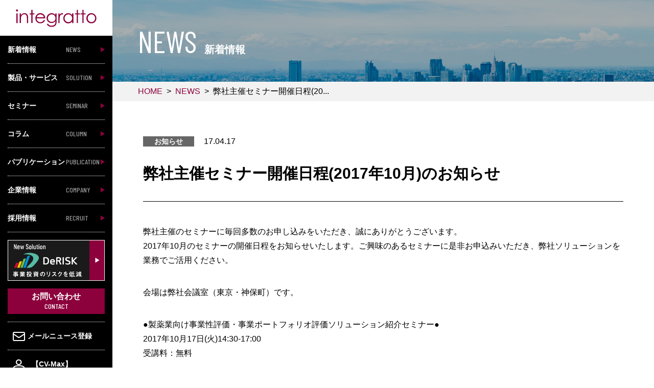

--- FILE ---
content_type: text/html; charset=UTF-8
request_url: https://www.integratto.co.jp/news/%E5%BC%8A%E7%A4%BE%E4%B8%BB%E5%82%AC%E3%82%BB%E3%83%9F%E3%83%8A%E3%83%BC%E9%96%8B%E5%82%AC%E6%97%A5%E7%A8%8B2017%E5%B9%B410%E6%9C%88%E3%81%AE%E3%81%8A%E7%9F%A5%E3%82%89%E3%81%9B/
body_size: 29296
content:
<!DOCTYPE html>
<html lang="ja">

<head prefix="og: http://ogp.me/ns# website: http://ogp.me/ns/article#">
  <meta charset="UTF-8">
  <meta http-equiv="X-UA-Compatible" content="IE=Edge">
  <meta name="viewport" content="width=device-width,initial-scale=1.0">
  <title>新着情報 詳細 | インテグラート株式会社</title>
  <meta name="keywords" content="インテグラート株式会社,RadMap,デシジョンシェア,DeRISK,小川 康,新着情報 詳細">
  <meta name="description" content="インテグラートは、複雑で不確実な事業投資の成功を支援するソフトウェア、コンサルティング（意思決定・事業性評価・業務プロセス設計等）と研修を提供します。こちらのページは新着情報 詳細について掲載しております。">
  <!--OGP-->
  <meta property="og:type" content="article" />
  <meta property="og:title" content="新着情報 詳細 | インテグラート株式会社" />
  <meta property="og:description" content="インテグラートは、複雑で不確実な事業投資の成功を支援するソフトウェア、コンサルティング（意思決定・事業性評価・業務プロセス設計等）と研修を提供します。こちらのページは新着情報 詳細について掲載しております。" />
  <meta property="og:image" content="https://www.integratto.co.jp/images/common/ogp.jpg" />
  <meta property="og:url" content="https://www.integratto.co.jp/" />
  <meta property="og:site_name" content="インテグラート株式会社" />

  <meta name="twitter:image" content="https://www.integratto.co.jp/images/common/ogp.jpg">
  <meta name="twitter:card" content="summary_large_image">
  <meta name="twitter:title" content="新着情報 詳細 | インテグラート株式会社">
  <meta name="twitter:description" content="インテグラートは、複雑で不確実な事業投資の成功を支援するソフトウェア、コンサルティング（意思決定・事業性評価・業務プロセス設計等）と研修を提供します。こちらのページは新着情報 詳細について掲載しております。">
  <!--OGP end-->
  <meta name="format-detection" content="telephone=no">
  <link rel="canonical" href="https://www.integratto.co.jp/news/%E5%BC%8A%E7%A4%BE%E4%B8%BB%E5%82%AC%E3%82%BB%E3%83%9F%E3%83%8A%E3%83%BC%E9%96%8B%E5%82%AC%E6%97%A5%E7%A8%8B2017%E5%B9%B410%E6%9C%88%E3%81%AE%E3%81%8A%E7%9F%A5%E3%82%89%E3%81%9B/">
  <link rel="stylesheet" href="https://maxcdn.bootstrapcdn.com/font-awesome/4.6.3/css/font-awesome.min.css">
  <link href="https://www.integratto.co.jp/www/wp-content/themes/integratto/css/common.css" rel="stylesheet">
  <link href="https://www.integratto.co.jp/www/wp-content/themes/integratto/css/news.css?20200917" rel="stylesheet">
  <!--[if lt IE 9]><script src="https://oss.maxcdn.com/html5shiv/3.7.2/html5shiv.min.js"></script><![endif]-->
  <script src="https://ajax.googleapis.com/ajax/libs/jquery/1.11.0/jquery.min.js"></script>
  
<!--docodocojp-->
<script type="text/javascript" src="//api.docodoco.jp/v5/docodoco?key=snddPZfocA1ApB5ZZSSp20B8tU3sRh0uLehoQsW4bIMTR35O0NWhFeoefmXKKUnd"
  charset="utf-8"></script>
<script type="text/javascript" src="//api.docodoco.jp/docodoco_ua_plugin_2.js"
  charset="utf-8"></script>
<!-- Global site tag (gtag.js) - Google Analytics -->
<script async src="https://www.googletagmanager.com/gtag/js?id=UA-11982775-2"></script>
<script>
  window.dataLayer = window.dataLayer || [];
  function gtag(){dataLayer.push(arguments);}
  gtag('js', new Date());

  gtag('config', 'UA-11982775-2', {
	'custom_map': {
		'dimension1': 'docodoco1',
		'dimension2': 'docodoco2',
		'dimension3': 'docodoco3',
		'dimension4': 'docodoco4',
		'dimension5': 'docodoco5',
		'dimension6': 'docodoco6',
		'dimension7': 'docodoco7',
		'dimension8': 'docodoco8',
		'dimension9': 'docodoco9',
		'dimension10': 'docodoco10',
		'dimension11': 'docodoco11'
	},
	'docodoco1': SURFPOINT.getOrgName(), //組織名
	'docodoco2': SURFPOINT.getOrgUrl(), //組織URL
	'docodoco3': getIndL(SURFPOINT.getOrgIndustrialCategoryL()), //業種大分類
	'docodoco4': getEmp(SURFPOINT.getOrgEmployeesCode()), //従業員数
	'docodoco5': getTime(), //アクセス時刻
	'docodoco6': getIpo(SURFPOINT.getOrgIpoType()), //上場区分
	'docodoco7': getCap(SURFPOINT.getOrgCapitalCode()), //資本金
	'docodoco8': getGross(SURFPOINT.getOrgGrossCode()), //売上高
	'docodoco9': SURFPOINT.getCountryJName(), //国名
	'docodoco10': SURFPOINT.getPrefJName(), //都道府県名
	'docodoco11': SURFPOINT.getLineJName() //回線名
});
</script>
<!-- / Global site tag (gtag.js) - Google Analytics -->
  <link rel='dns-prefetch' href='//s.w.org' />
		<script type="text/javascript">
			window._wpemojiSettings = {"baseUrl":"https:\/\/s.w.org\/images\/core\/emoji\/11\/72x72\/","ext":".png","svgUrl":"https:\/\/s.w.org\/images\/core\/emoji\/11\/svg\/","svgExt":".svg","source":{"concatemoji":"https:\/\/www.integratto.co.jp\/www\/wp-includes\/js\/wp-emoji-release.min.js?ver=4.9.26"}};
			!function(e,a,t){var n,r,o,i=a.createElement("canvas"),p=i.getContext&&i.getContext("2d");function s(e,t){var a=String.fromCharCode;p.clearRect(0,0,i.width,i.height),p.fillText(a.apply(this,e),0,0);e=i.toDataURL();return p.clearRect(0,0,i.width,i.height),p.fillText(a.apply(this,t),0,0),e===i.toDataURL()}function c(e){var t=a.createElement("script");t.src=e,t.defer=t.type="text/javascript",a.getElementsByTagName("head")[0].appendChild(t)}for(o=Array("flag","emoji"),t.supports={everything:!0,everythingExceptFlag:!0},r=0;r<o.length;r++)t.supports[o[r]]=function(e){if(!p||!p.fillText)return!1;switch(p.textBaseline="top",p.font="600 32px Arial",e){case"flag":return s([55356,56826,55356,56819],[55356,56826,8203,55356,56819])?!1:!s([55356,57332,56128,56423,56128,56418,56128,56421,56128,56430,56128,56423,56128,56447],[55356,57332,8203,56128,56423,8203,56128,56418,8203,56128,56421,8203,56128,56430,8203,56128,56423,8203,56128,56447]);case"emoji":return!s([55358,56760,9792,65039],[55358,56760,8203,9792,65039])}return!1}(o[r]),t.supports.everything=t.supports.everything&&t.supports[o[r]],"flag"!==o[r]&&(t.supports.everythingExceptFlag=t.supports.everythingExceptFlag&&t.supports[o[r]]);t.supports.everythingExceptFlag=t.supports.everythingExceptFlag&&!t.supports.flag,t.DOMReady=!1,t.readyCallback=function(){t.DOMReady=!0},t.supports.everything||(n=function(){t.readyCallback()},a.addEventListener?(a.addEventListener("DOMContentLoaded",n,!1),e.addEventListener("load",n,!1)):(e.attachEvent("onload",n),a.attachEvent("onreadystatechange",function(){"complete"===a.readyState&&t.readyCallback()})),(n=t.source||{}).concatemoji?c(n.concatemoji):n.wpemoji&&n.twemoji&&(c(n.twemoji),c(n.wpemoji)))}(window,document,window._wpemojiSettings);
		</script>
		<style type="text/css">
img.wp-smiley,
img.emoji {
	display: inline !important;
	border: none !important;
	box-shadow: none !important;
	height: 1em !important;
	width: 1em !important;
	margin: 0 .07em !important;
	vertical-align: -0.1em !important;
	background: none !important;
	padding: 0 !important;
}
</style>
<link rel='stylesheet' id='wordpress-popular-posts-css-css'  href='https://www.integratto.co.jp/www/wp-content/plugins/wordpress-popular-posts/public/css/wpp.css?ver=4.2.2' type='text/css' media='all' />
<script type='text/javascript'>
/* <![CDATA[ */
var wpp_params = {"sampling_active":"0","sampling_rate":"100","ajax_url":"https:\/\/www.integratto.co.jp\/wp-json\/wordpress-popular-posts\/v1\/popular-posts\/","ID":"889","token":"edf7e6c2b9","debug":""};
/* ]]> */
</script>
<script type='text/javascript' src='https://www.integratto.co.jp/www/wp-content/plugins/wordpress-popular-posts/public/js/wpp-4.2.0.min.js?ver=4.2.2'></script>
<link rel='https://api.w.org/' href='https://www.integratto.co.jp/wp-json/' />
<link rel="EditURI" type="application/rsd+xml" title="RSD" href="https://www.integratto.co.jp/www/xmlrpc.php?rsd" />
<link rel="wlwmanifest" type="application/wlwmanifest+xml" href="https://www.integratto.co.jp/www/wp-includes/wlwmanifest.xml" /> 
<link rel='prev' title='弊社コンサルタントが担当するセミナーのご案内 『「CFOラボ」次世代のビジネスリーダーを支援する課題解決型グループスタディ』' href='https://www.integratto.co.jp/news/%e5%bc%8a%e7%a4%be%e3%82%b3%e3%83%b3%e3%82%b5%e3%83%ab%e3%82%bf%e3%83%b3%e3%83%88%e3%81%8c%e6%8b%85%e5%bd%93%e3%81%99%e3%82%8b%e3%82%bb%e3%83%9f%e3%83%8a%e3%83%bc%e3%81%ae%e3%81%94%e6%a1%88%e5%86%85-4/' />
<link rel='next' title='弊社コンサルタントの講演のご案内 『グローバル/グループ経営フォーラム2017』' href='https://www.integratto.co.jp/news/%e5%bc%8a%e7%a4%be%e3%82%b3%e3%83%b3%e3%82%b5%e3%83%ab%e3%82%bf%e3%83%b3%e3%83%88%e3%81%ae%e8%ac%9b%e6%bc%94%e3%81%ae%e3%81%94%e6%a1%88%e5%86%85-%e3%80%8e%e3%82%b0%e3%83%ad%e3%83%bc%e3%83%90%e3%83%ab/' />
<meta name="generator" content="WordPress 4.9.26" />
<link rel="canonical" href="https://www.integratto.co.jp/news/%e5%bc%8a%e7%a4%be%e4%b8%bb%e5%82%ac%e3%82%bb%e3%83%9f%e3%83%8a%e3%83%bc%e9%96%8b%e5%82%ac%e6%97%a5%e7%a8%8b2017%e5%b9%b410%e6%9c%88%e3%81%ae%e3%81%8a%e7%9f%a5%e3%82%89%e3%81%9b/" />
<link rel='shortlink' href='https://www.integratto.co.jp/?p=889' />
<link rel="alternate" type="application/json+oembed" href="https://www.integratto.co.jp/wp-json/oembed/1.0/embed?url=https%3A%2F%2Fwww.integratto.co.jp%2Fnews%2F%25e5%25bc%258a%25e7%25a4%25be%25e4%25b8%25bb%25e5%2582%25ac%25e3%2582%25bb%25e3%2583%259f%25e3%2583%258a%25e3%2583%25bc%25e9%2596%258b%25e5%2582%25ac%25e6%2597%25a5%25e7%25a8%258b2017%25e5%25b9%25b410%25e6%259c%2588%25e3%2581%25ae%25e3%2581%258a%25e7%259f%25a5%25e3%2582%2589%25e3%2581%259b%2F" />
<link rel="alternate" type="text/xml+oembed" href="https://www.integratto.co.jp/wp-json/oembed/1.0/embed?url=https%3A%2F%2Fwww.integratto.co.jp%2Fnews%2F%25e5%25bc%258a%25e7%25a4%25be%25e4%25b8%25bb%25e5%2582%25ac%25e3%2582%25bb%25e3%2583%259f%25e3%2583%258a%25e3%2583%25bc%25e9%2596%258b%25e5%2582%25ac%25e6%2597%25a5%25e7%25a8%258b2017%25e5%25b9%25b410%25e6%259c%2588%25e3%2581%25ae%25e3%2581%258a%25e7%259f%25a5%25e3%2582%2589%25e3%2581%259b%2F&#038;format=xml" />
</head>

<body>

  <div id="wrapper">
    <!-- ■■■■■■■■■■■■■■■ header ■■■■■■■■■■■■■■■ -->
    <header class="global_header">
      <div class="global_header_inner">
        <h1 class="global_header_logo">
          <a href="https://www.integratto.co.jp/"><img src="https://www.integratto.co.jp/www/wp-content/themes/integratto/images/common/logo_r.svg" alt="integratto" class="hidden_sm">
            <img src="https://www.integratto.co.jp/www/wp-content/themes/integratto/images/common/logo_w.svg" alt="integratto" class="visible_sm "></a>
        </h1>
        <nav class="global_nav_wrap">
          <div class="global_nav">
            <ul class="global_nav_primary">

              <li>
                <a href="https://www.integratto.co.jp/news/">
                  <span class="global_nav_ja">新着情報</span>
                  <span class="global_nav_en">NEWS</span>
                </a>
              </li>


              <li>
                <p class="ac_trg js_ac_trg">
                  <span class="global_nav_ja">製品・サービス</span>
                  <span class="global_nav_en">SOLUTION</span>
                </p>
                  <div class="global_nav_primary_child_wrap ac_open js_ac_open">
                   <p class="global_nav_primary_child_cat">SOLUTION
                   <span class="global_nav_primary_child_cat_ja">製品・サービス</span>
                   </p>
                    <ul class="global_nav_primary_child">
                      <li>
                       <p class="ac_trg_2 js_ac_trg_2">
                         <span class="global_nav_ja">製品情報</span>
                       </p>
                       <div class="global_nav_primary_child_wrap_2 ac_open_2 js_ac_open_2">
                       <ul class="global_nav_primary_child_2">
                         <li>
                           <a href="https://www.integratto.co.jp/product/">
                             <span class="global_nav_ja">製品情報</span>
                           </a>
                         </li>
                         <li>
                           <a href="https://www.integratto.co.jp/product/radmap/">
                             <span class="global_nav_ja">RadMap</span>
                           </a>
                         </li>
                         <li>
                           <a href="https://www.integratto.co.jp/product/decisionshare/">
                             <span class="global_nav_ja">デシジョンシェア</span>
                           </a>
                         </li>
                         <li>
                           <a href="https://www.integratto.co.jp/product/derisk/">
                             <span class="global_nav_ja">DeRISK</span>
                           </a>
                         </li>
                       </ul>
                       </div>
                      </li>
                      <li>
                        <a href="https://www.integratto.co.jp/consulting/">
                          <span class="global_nav_ja">コンサルティング事業</span>
                        </a>
                      </li>
                      <li>
                        <a href="https://www.integratto.co.jp/education/">
                          <span class="global_nav_ja">エデュケーション事業</span>
                        </a>
                      </li>
                      <li>
                        <a href="https://www.integratto.co.jp/derisk-lp/">
                          <span class="global_nav_ja">予測管理</span>
                        </a>
                      </li>
                      <li>
                        <a href="https://www.integratto.co.jp/sdmddp/">
                          <span class="global_nav_ja">DDP+SDM</span>
                        </a>
                      </li>
                      <li>
                        <a href="https://www.integratto.co.jp/solution/">
                          <span class="global_nav_ja">業界分野から探す</span>
                        </a>
                      </li>
                      <li>
                        <a href="https://ds.integratto.co.jp/download/">
                          <span class="global_nav_ja">ダウンロード</span>
                        </a>
                      </li>
                    </ul>
                  </div>
              </li>


              <li>
                <a href="https://www.integratto.co.jp/seminar/">
                  <span class="global_nav_ja">セミナー</span>
                  <span class="global_nav_en">SEMINAR</span>
                </a>
              </li>
              <li>


                <a href="https://www.integratto.co.jp/column/">
                  <span class="global_nav_ja">コラム</span>
                  <span class="global_nav_en">COLUMN</span>
                </a>
              </li>


              <li>
                <p class="ac_trg js_ac_trg">
                  <span class="global_nav_ja">パブリケーション</span>
                  <span class="global_nav_en">PUBLICATION</span>
                </p>
                <div class="global_nav_primary_child_wrap ac_open js_ac_open">
                 <p class="global_nav_primary_child_cat">PUBLICATION
                 <span class="global_nav_primary_child_cat_ja">パブリケーション</span>
                 </p>
                  <ul class="global_nav_primary_child">
                    <li>
                      <a href="https://www.integratto.co.jp/publication/">
                        <span class="global_nav_ja">パブリケーション</span>
                      </a>
                    </li>
                    <li>
                      <a href="https://www.integratto.co.jp/publication/book/">
                        <span class="global_nav_ja">書籍紹介</span>
                      </a>
                    </li>
                  </ul>
                </div>
              </li>


              <li>
                <p class="ac_trg js_ac_trg">
                  <span class="global_nav_ja">企業情報</span>
                  <span class="global_nav_en">COMPANY</span>
                </p>
                <div class="global_nav_primary_child_wrap ac_open js_ac_open">
                 <p class="global_nav_primary_child_cat">COMPANY
                 <span class="global_nav_primary_child_cat_ja">企業情報</span>
                 </p>
                  <ul class="global_nav_primary_child">
                    <li>
                      <a href="https://www.integratto.co.jp/company/">
                        <span class="global_nav_ja">会社情報</span>
                      </a>
                    </li>
                    <li>
                      <a href="https://www.integratto.co.jp/company/#company-info">
                        <span class="global_nav_ja">企業概要・アクセス</span>
                      </a>
                    </li>
                    <li>
                      <a href="https://www.integratto.co.jp/company/mission/">
                        <span class="global_nav_ja">企業理念</span>
                      </a>
                    </li>
                    <li>
                      <a href="https://www.integratto.co.jp/company/value/">
                        <span class="global_nav_ja">私たちが提供するもの</span>
                      </a>
                    </li>
                    <li>
                      <a href="https://www.integratto.co.jp/company/comp_profile/">
                        <span class="global_nav_ja">経営陣プロフィール</span>
                      </a>
                    </li>
                  </ul>
                </div>
              </li>


              <li>
                <p class="ac_trg js_ac_trg">
                  <span class="global_nav_ja">採用情報</span>
                  <span class="global_nav_en">RECRUIT</span>
                </p>
                  <div class="global_nav_primary_child_wrap ac_open js_ac_open">
                   <p class="global_nav_primary_child_cat">RECRUIT
                   <span class="global_nav_primary_child_cat_ja">採用情報</span>
                   </p>
                    <ul class="global_nav_primary_child">
                      <li>
                       <p class="ac_trg_2 js_ac_trg_2">
                         <span class="global_nav_ja">採用情報</span>
                       </p>
                       <div class="global_nav_primary_child_wrap_2 ac_open_2 js_ac_open_2">
                       <ul class="global_nav_primary_child_2">
                         <li>
                           <a href="https://www.integratto.co.jp/saiyou/">
                             <span class="global_nav_ja">採用情報</span>
                           </a>
                         </li>
                         <li>
                           <a href="https://www.integratto.co.jp/saiyou/shinsotsu/">
                             <span class="global_nav_ja">新卒採用情報</span>
                           </a>
                         </li>
                         <li>
                           <a href="https://www.integratto.co.jp/saiyou/career/">
                             <span class="global_nav_ja">中途採用情報</span>
                           </a>
                         </li>
                       </ul>
                       </div>
                      </li>
                    </ul>
                  </div>
              </li>
            </ul>


            <ul class="global_nav_secondary">
              <li class="global_nav_secondary_item_btn"><a href="https://www.integratto.co.jp/derisk-lp/"><img src="https://www.integratto.co.jp/www/wp-content/themes/integratto/images/common/side_bannar.svg" alt="RadMap" class="visible_lg"><img src="https://www.integratto.co.jp/www/wp-content/themes/integratto/images/common/side_bannar_l.svg" alt="RadMap" class="visible_sm"></a></li>
              <li class="global_nav_secondary_item_contact">
                <a href="https://wwwi.integratto.co.jp/scripts/bi/contact/form.asp">
                  <span class="global_nav_ja">お問い合わせ</span>
                  <span class="global_nav_en">CONTACT</span>
                </a>
              </li>
              <li class="global_nav_secondary_item_lang">
                <!--<div class="global_nav_secondary_item_sns visible_sm">
                  <a href=""><i class="fa fa-facebook-official" aria-hidden="true"></i></a>
                  <a href=""><i class="fa fa-twitter-square" aria-hidden="true"></i></a>
                </div>-->
                <div class="global_nav_secondary_item_lan_inner visible_sm">
                  <a href="http://www.integratto.co.jp/en/">
                    <span class="global_nav_en lang_en">EN</span>
                  </a>
                </div>
              </li>
            </ul>

            <ul class="global_nav_tertiary">
              <li>
                <a href="https://wwwi.integratto.co.jp/scripts/bi/mailnews/index.asp"><img src="https://www.integratto.co.jp/www/wp-content/themes/integratto/images/common/icon_nav_01.svg" alt="メールニュース登録">メールニュース登録</a>
              </li>
              <li><a href="https://www.integratto.co.jp/cv-max/"><img src="https://www.integratto.co.jp/www/wp-content/themes/integratto/images/common/icon_nav_02.svg" alt="企業価値最大化研究会 ">&nbsp;&nbsp;【CV-Max】<br>企業価値最大化研究会 </a>
              </li>
            </ul>

            <ul class="global_nav_quaternary">
              <li>
                <a href="http://www.integratto.co.jp/en/">
                  <img src="https://www.integratto.co.jp/www/wp-content/themes/integratto/images/common/language_btn.svg" alt="ENGLISH" class="visible_lg">
                </a>
              </li>
              <li id="js-modalBtn" class="global_nav_secondary_item_btn"><img src="https://www.integratto.co.jp/www/wp-content/themes/integratto/images/common/search_btn.svg" alt="検索" class="visible_lg"></li>
            </ul>

          </div>
        </nav>
        <div class="nav_trigger js-nav_trigger">
          <span></span>
        </div>
      </div>
    </header>
    <!-- ■■■■■■■■■■■■■■■ / header ■■■■■■■■■■■■■■■ -->
<main class="page_container underpage">
  <!-- ■■■■■■■■■■■■■■■ 下層mv ■■■■■■■■■■■■■■■ -->
  <div class="underpage__mv">
    <h1 class="underpage__mv__ttl">NEWS<span>新着情報</span></h1>
  </div>
  <!-- ■■■■■■■■■■■■■■■ / 下層mv ■■■■■■■■■■■■■■■ -->

  <!-- ■■■■■■■■■■■■■■■ breadcrumb ■■■■■■■■■■■■■■■ -->
  <div class="breadcrumb"><ul class="breadcrumb__inner"><li  class="breadcrumb__item"><a href="https://www.integratto.co.jp/" class="home"><span>HOME</span></a></li><li class="breadcrumb__item"><a href="https://www.integratto.co.jp/news">NEWS</a></li><li class="breadcrumb__item"><span>弊社主催セミナー開催日程(20...</span></li></ul></div>  <!-- ■■■■■■■■■■■■■■■ / breadcrumb ■■■■■■■■■■■■■■■ -->


  <!-- ■■■■■■■■■■■■■■■ / breadcrumb ■■■■■■■■■■■■■■■ -->

  <div class="postdetail">
    <div class="postdetail__inner">

      <!-- ■■■■■■■■■■■■■■■ title ■■■■■■■■■■■■■■■ -->
      <div class="postinfo">
        <p class="postinfo__cat">
          <span class="postinfo__cat__label">お知らせ</span>
          <time datetime="2017-04-17" class="postinfo__cat__date">17.04.17</time>
        </p>
        <h1 class="postinfo__title">弊社主催セミナー開催日程(2017年10月)のお知らせ</h1>
      </div>
      <!-- ■■■■■■■■■■■■■■■ / title ■■■■■■■■■■■■■■■ -->


      <!-- ■■■■■■■■■■■■■■■ postcontent ■■■■■■■■■■■■■■■ -->
      <div class="postcontent">
        <div class="postcontent__main">
          <p>弊社主催のセミナーに毎回多数のお申し込みをいただき、誠にありがとうございます。<br />
2017年10月のセミナーの開催日程をお知らせいたします。ご興味のあるセミナーに是非お申込みいただき、弊社ソリューションを業務でご活用ください。</p>
<p>会場は弊社会議室（東京・神保町）です。</p>
<p>●製薬業向け事業性評価・事業ポートフォリオ評価ソリューション紹介セミナー●<br />
2017年10月17日(火)14:30-17:00<br />
受講料：無料</p>
<p>弊社主催セミナーの詳細内容・お申し込みは<a class="share01" href="http://www.integratto.co.jp/scripts/bi/seminar/index.asp">【こちら】</a></p>
<p>&nbsp;</p>
        </div>
      </div>
      <!-- ■■■■■■■■■■■■■■■ / postcontent ■■■■■■■■■■■■■■■ -->
    </div>
    <!-- ■■■■■■■■■■■■■■■ pagenation ■■■■■■■■■■■■■■■ -->
    <div class="pagination">
  <a class="prev page-numbers" href="https://www.integratto.co.jp/news/%e5%bc%8a%e7%a4%be%e3%82%b3%e3%83%b3%e3%82%b5%e3%83%ab%e3%82%bf%e3%83%b3%e3%83%88%e3%81%8c%e6%8b%85%e5%bd%93%e3%81%99%e3%82%8b%e3%82%bb%e3%83%9f%e3%83%8a%e3%83%bc%e3%81%ae%e3%81%94%e6%a1%88%e5%86%85-4/"><span>前のページへ</span></a>
  <a href="../" class="to_list"><img src="https://www.integratto.co.jp/www/wp-content/themes/integratto/images/common/icon_pagenation.svg" alt="一覧へ"></a>
  <a class="next page-numbers" href="https://www.integratto.co.jp/news/%e5%bc%8a%e7%a4%be%e3%82%b3%e3%83%b3%e3%82%b5%e3%83%ab%e3%82%bf%e3%83%b3%e3%83%88%e3%81%ae%e8%ac%9b%e6%bc%94%e3%81%ae%e3%81%94%e6%a1%88%e5%86%85-%e3%80%8e%e3%82%b0%e3%83%ad%e3%83%bc%e3%83%90%e3%83%ab/"><span>次のページへ</span></a>
</div>
    <!-- ■■■■■■■■■■■■■■■ / pagenation ■■■■■■■■■■■■■■■ -->
    
  </div>

</main>


<!-- ■■■■■■■■■■■■■■■ footer ■■■■■■■■■■■■■■■ -->
<div id="js-modalSearch" class="modalWrap">
  <div class="modalWrap__inner">
    <form class="modalWrap__search" method="get" id="searchform" action="https://www.integratto.co.jp/" >
      <input type="text" value="" name="s" class="s" placeholder="こちらに検索ワードを入力してください"/>
      <input type="submit" class="searchsubmit" value="検索" />
    </form>
  </div>
  <div id="js-modalLayer" class="modalWrap__layer"></div>
</div>
<footer class="global_footer">
  <div class="global_footer_inner inner_first hidden_sm">
   <p class="global_footer_logo"><a href="https://www.integratto.co.jp/"><img src="https://www.integratto.co.jp/www/wp-content/themes/integratto/images/common/logo_w.svg" alt="integratto"></a></p>
    <nav class="global_footer_link">
      <ul class="global_footer_link_primary">
        <li><a href="https://www.integratto.co.jp/news/">新着情報</a></li>
        <li><a href="https://www.integratto.co.jp/product/">製品・サービス</a></li>
        <li><a href="https://www.integratto.co.jp/seminar/">セミナー</a></li>
        <li><a href="https://www.integratto.co.jp/column/">コラム</a></li>
        <li><a href="https://www.integratto.co.jp/company/">企業情報</a></li>
        <li><a href="https://www.integratto.co.jp/saiyou/">採用情報</a></li>
      </ul>
      <ul class="global_footer_link_secondary">
        <li class="global_footer_link_item_lang"><a href="http://www.integratto.co.jp/en/">ENGLISH</a></li>
        <li class="global_footer_link_item_contact"><a href="https://wwwi.integratto.co.jp/scripts/bi/contact/form.asp">お問い合わせ</a></li>
      </ul>
    </nav>
  </div>
  <div class="global_footer_inner inner_second">
    <nav class="global_footer_link hidden_sm">
      <ul class="global_footer_link_tertiary">
      <li><a href="https://www.integratto.co.jp/privacy/">プライバシーポリシー</a></li>
      <li><a href="https://www.integratto.co.jp/sitemap/">サイトマップ</a></li>
      </ul>
    </nav>
    <small class="copyright">Copyright© Integratto Inc.<br class="visible_sm"> All Rights Reserved</small>
  </div>
</footer>
<!-- ■■■■■■■■■■■■■■■ / footer ■■■■■■■■■■■■■■■ -->
<p class="pagetop"><a href="#"></a></p>
</div>

<script src="https://www.integratto.co.jp/www/wp-content/themes/integratto/js/script.js"></script>
<script type='text/javascript' src='https://www.integratto.co.jp/www/wp-includes/js/wp-embed.min.js?ver=4.9.26'></script>
</body>

</html>


--- FILE ---
content_type: text/css
request_url: https://www.integratto.co.jp/www/wp-content/themes/integratto/css/common.css
body_size: 14291
content:
@charset "UTF-8";@import url(https://fonts.googleapis.com/css?family=Barlow+Condensed:300,400,500,700);@import url(https://fonts.googleapis.com/css?family=Barlow+Condensed:300,400,500,700);a,abbr,acronym,address,applet,article,aside,b,big,blockquote,body,caption,center,cite,code,dd,del,dfn,div,dl,dt,em,fieldset,figure,font,footer,form,h1,h2,h3,h4,h5,h6,header,html,i,iframe,img,ins,kbd,label,legend,li,object,ol,p,pre,q,s,samp,section,small,span,strike,strong,sub,sup,table,tbody,td,tfoot,th,thead,tr,tt,u,ul,var{margin:0;padding:0;border:0;outline:0}body{line-height:100%}li,ol,ul{list-style:none}img{-webkit-backface-visibility:hidden;-ms-interpolation-mode:bicubic;vertical-align:bottom}ins{text-decoration:none}del{text-decoration:line-through}table{border-collapse:collapse;border-spacing:0}:focus{outline:0}caption,td,th{text-align:left;font-weight:400}.clear,div .clear{width:0;height:0;font-size:0;line-height:0;text-indent:-9999px;clear:both}.clearFix{zoom:1}.clearFix:after{content:".";clear:both;display:block;height:0;visibility:hidden}@media print{body{zoom:60%}}a,abbr,acronym,address,applet,article,aside,b,big,blockquote,body,caption,center,cite,code,dd,del,dfn,div,dl,dt,em,fieldset,figure,font,footer,form,h1,h2,h3,h4,h5,h6,header,html,i,iframe,img,ins,kbd,label,legend,li,object,ol,p,pre,q,s,samp,section,small,span,strike,strong,sub,sup,table,tbody,td,tfoot,th,thead,tr,tt,u,ul,var{margin:0;padding:0;border:0;outline:0}body{line-height:100%}li,ol,ul{list-style:none}img{-webkit-backface-visibility:hidden;-ms-interpolation-mode:bicubic;vertical-align:bottom}ins{text-decoration:none}del{text-decoration:line-through}table{border-collapse:collapse;border-spacing:0}:focus{outline:0}caption,td,th{text-align:left;font-weight:400}.clear,div .clear{width:0;height:0;font-size:0;line-height:0;text-indent:-9999px;clear:both}.clearFix{zoom:1}.clearFix:after{content:".";clear:both;display:block;height:0;visibility:hidden}@media print{body{zoom:60%}}*{box-sizing:border-box}html{font-size:62.5%!important;height:100%}html body{color:#000;font-size:16px;font-size:1.6rem;font-family:游ゴシック体,"Yu Gothic",YuGothic,"ヒラギノ角ゴシック Pro","Hiragino Kaku Gothic Pro",メイリオ,Meiryo,Osaka,"MS Pゴシック","MS PGothic",sans-serif;font-weight:500;line-height:1.6;-webkit-text-size-adjust:100%;-webkit-font-feature-settings:"palt";font-feature-settings:"palt";overflow-x:hidden;background-color:#fff}@media screen and (max-width:767px){html body{font-size:14px;font-size:1.4rem;line-height:2}}html body img{max-width:100%;height:auto;width:auto}html body a{color:#000;text-decoration:none}html body p,html body ul li{font-size:16px;font-size:1.6rem;line-height:1.75;margin:0}@media screen and (max-width:767px){html body p,html body ul li{font-size:14px;font-size:1.4rem;line-height:2}}@media screen and (max-width:767px){.visible_lg{display:none}}.visible_sm{display:none}@media screen and (max-width:767px){.visible_sm{display:block}}.visible_xs{display:none}@media screen and (max-width:480px){.visible_xs{display:block}}@media screen and (max-width:480px){.hidden_xs{display:none}}@media screen and (max-width:767px){.hidden_sm{display:none!important}}@media screen and (max-width:960px){.hidden_md{display:none!important}}@media screen and (max-width:1200px){.hidden_xl{display:none!important}}.ttl-top{font-size:80px;font-size:8rem;font-family:"Barlow Condensed",sans-serif;font-weight:400;color:#8c003c;line-height:1.2}@media screen and (max-width:1200px){.ttl-top{font-size:60px;font-size:6rem}}@media screen and (max-width:960px){.ttl-top{font-size:40px;font-size:4rem}}.ttl-top__en{display:block;font-size:20px;font-size:2rem;font-family:游ゴシック体,"Yu Gothic",YuGothic,"ヒラギノ角ゴシック Pro","Hiragino Kaku Gothic Pro",メイリオ,Meiryo,Osaka,"MS Pゴシック","MS PGothic",sans-serif;font-weight:700;color:#000}@media screen and (max-width:960px){.ttl-top__en{font-size:16px;font-size:1.6rem;display:inline-block;vertical-align:baseline;margin-left:20px;margin-right:20px}}@media screen and (max-width:480px){.ttl-top__en{font-size:14px;font-size:1.4rem;width:140px}}.ttl-top__en--horizontal{display:inline-block;vertical-align:baseline;margin-left:20px;margin-right:20px}@media screen and (max-width:480px){.ttl-top__en--horizontal{margin-right:0}}.ttl-top__en--white{color:#fff}.ttl-top--white{color:#fff}.btn{display:block;position:relative;width:150px;text-align:center;height:40px;line-height:40px;padding-right:20px;font-weight:700}.btn::before{content:"";width:8px;height:8px;border-right:1px solid #000;border-top:1px solid #000;-webkit-transform:rotate(45deg) translateY(-50%);-ms-transform:rotate(45deg) translateY(-50%);transform:rotate(45deg) translateY(-50%);position:absolute;top:50%;right:15px}.btn--primary{border:1px solid #000;color:#000}.btn--secondary{border:1px solid #fff;color:#fff}.btn--secondary::before{border-right:1px solid #fff;border-top:1px solid #fff}.btn--mt{margin-top:20px}.btn--bottom{position:absolute;bottom:30px}@media screen and (max-width:1200px){.btn--bottom{position:relative;bottom:auto;margin-top:30px}}@media screen and (min-width:768px){.page_container{width:calc(100% - 220px);margin-left:220px;display:block}}@media screen and (max-width:767px){.page_container{margin-top:50px}}.box_lower_cmn{width:100%;padding:120px 0 110px}@media screen and (max-width:767px){.box_lower_cmn{padding:60px 0 55px}}.box_lower_cmn_inner{width:100%;padding:0 50px}@media screen and (max-width:767px){.box_lower_cmn_inner{width:90%;margin:0 auto;padding:0}}.global_header{position:fixed;background:#000;z-index:1000}@media screen and (min-width:768px){.global_header{width:220px;height:100vh}}@media screen and (max-width:767px){.global_header{width:100%;height:50px;top:0}}.global_header .global_header_inner{overflow-y:auto;overflow-x:hidden;height:inherit}.global_header .global_header_inner .global_header_logo{background:#fff;height:70px;position:relative}@media screen and (max-width:767px){.global_header .global_header_inner .global_header_logo{width:180px;height:50px;background:0 0}}.global_header .global_header_inner .global_header_logo img{position:absolute;top:50%;left:50%;-webkit-transform:translate(-50%,-50%);-ms-transform:translate(-50%,-50%);transform:translate(-50%,-50%);width:162px;height:35px}@media screen and (max-width:767px){.global_header .global_header_inner .global_header_logo img{height:auto;padding:13px}}@media screen and (max-width:767px){.global_header .global_header_inner .global_nav_wrap .global_nav{position:absolute;top:50px;left:0;z-index:9998;overflow:hidden;width:100%;height:0;background:rgba(0,0,0,.7);-webkit-transition:height .4s;transition:height .4s;overflow-y:auto}}.global_header .global_header_inner .global_nav_wrap .global_nav .global_nav_primary{margin-bottom:15px}@media screen and (max-width:767px){.global_header .global_header_inner .global_nav_wrap .global_nav .global_nav_primary{width:90%;margin:0 auto 20px}}.global_header .global_header_inner .global_nav_wrap .global_nav .global_nav_primary li{padding:0 15px}@media screen and (max-width:767px){.global_header .global_header_inner .global_nav_wrap .global_nav .global_nav_primary li{padding:0}}.global_header .global_header_inner .global_nav_wrap .global_nav .global_nav_primary li a,.global_header .global_header_inner .global_nav_wrap .global_nav .global_nav_primary li p{display:block;display:-webkit-box;display:-webkit-flex;display:-ms-flexbox;display:flex;-webkit-flex-wrap:wrap;-ms-flex-wrap:wrap;flex-wrap:wrap;-webkit-box-align:center;-webkit-align-items:center;-ms-flex-align:center;align-items:center;position:relative;padding:15px 0;border-bottom:1px dotted #fff;cursor:pointer}@media screen and (max-width:767px){.global_header .global_header_inner .global_nav_wrap .global_nav .global_nav_primary li a,.global_header .global_header_inner .global_nav_wrap .global_nav .global_nav_primary li p{padding:10px 0}}.global_header .global_header_inner .global_nav_wrap .global_nav .global_nav_primary li a::before,.global_header .global_header_inner .global_nav_wrap .global_nav .global_nav_primary li p::before{content:"";width:0;height:0;position:absolute;right:0;top:50%;-webkit-transform:translateY(-50%);-ms-transform:translateY(-50%);transform:translateY(-50%);border-style:solid;border-width:5px 0 5px 8px;border-color:transparent transparent transparent #8c003c}.global_header .global_header_inner .global_nav_wrap .global_nav .global_nav_primary li a span,.global_header .global_header_inner .global_nav_wrap .global_nav .global_nav_primary li p span{display:block;width:50%;font-size:14px;font-size:1.4rem}.global_header .global_header_inner .global_nav_wrap .global_nav .global_nav_primary li a span.global_nav_ja,.global_header .global_header_inner .global_nav_wrap .global_nav .global_nav_primary li p span.global_nav_ja{width:60%;color:#fff;font-weight:700}@media screen and (max-width:767px){.global_header .global_header_inner .global_nav_wrap .global_nav .global_nav_primary li a span.global_nav_ja,.global_header .global_header_inner .global_nav_wrap .global_nav .global_nav_primary li p span.global_nav_ja{-webkit-box-ordinal-group:3;-webkit-order:2;-ms-flex-order:2;order:2;color:#fff!important;font-size:12px;font-size:1.2rem;width:calc(100% - 90px)}}.global_header .global_header_inner .global_nav_wrap .global_nav .global_nav_primary li a span.global_nav_en,.global_header .global_header_inner .global_nav_wrap .global_nav .global_nav_primary li p span.global_nav_en{width:40%;color:#999;font-size:14px;font-size:1.4rem;font-family:"Barlow Condensed",sans-serif;font-weight:500}@media screen and (max-width:767px){.global_header .global_header_inner .global_nav_wrap .global_nav .global_nav_primary li a span.global_nav_en,.global_header .global_header_inner .global_nav_wrap .global_nav .global_nav_primary li p span.global_nav_en{-webkit-box-ordinal-group:2;-webkit-order:1;-ms-flex-order:1;order:1;color:#999;font-size:18px;font-size:1.8rem;width:90px}}@media screen and (max-width:767px){.global_header .global_header_inner .global_nav_wrap .global_nav .global_nav_primary li a.ac_trg::after,.global_header .global_header_inner .global_nav_wrap .global_nav .global_nav_primary li a.ac_trg::before,.global_header .global_header_inner .global_nav_wrap .global_nav .global_nav_primary li p.ac_trg::after,.global_header .global_header_inner .global_nav_wrap .global_nav .global_nav_primary li p.ac_trg::before{content:"";display:block;width:20px;height:1px;background:#fff;position:absolute;top:0;bottom:0;right:0;margin:auto;-webkit-transition:-webkit-transform .2s ease;transition:-webkit-transform .2s ease;transition:transform .2s ease;transition:transform .2s ease, -webkit-transform .2s ease}}@media screen and (max-width:767px) and (min-width:768px){.global_header .global_header_inner .global_nav_wrap .global_nav .global_nav_primary li a.ac_trg::after,.global_header .global_header_inner .global_nav_wrap .global_nav .global_nav_primary li a.ac_trg::before,.global_header .global_header_inner .global_nav_wrap .global_nav .global_nav_primary li p.ac_trg::after,.global_header .global_header_inner .global_nav_wrap .global_nav .global_nav_primary li p.ac_trg::before{width:30px;right:20px}}@media screen and (max-width:767px){.global_header .global_header_inner .global_nav_wrap .global_nav .global_nav_primary li a.ac_trg::before,.global_header .global_header_inner .global_nav_wrap .global_nav .global_nav_primary li p.ac_trg::before{-webkit-transform:rotate(90deg) translateY(0);-ms-transform:rotate(90deg) translateY(0);transform:rotate(90deg) translateY(0);border-style:none;border-width:0;border-color:transparent}.global_header .global_header_inner .global_nav_wrap .global_nav .global_nav_primary li a.ac_trg::after,.global_header .global_header_inner .global_nav_wrap .global_nav .global_nav_primary li p.ac_trg::after{-webkit-transform:rotate(0);-ms-transform:rotate(0);transform:rotate(0)}.global_header .global_header_inner .global_nav_wrap .global_nav .global_nav_primary li a.ac_trg.on::before,.global_header .global_header_inner .global_nav_wrap .global_nav .global_nav_primary li p.ac_trg.on::before{-webkit-transform:rotate(0);-ms-transform:rotate(0);transform:rotate(0)}.global_header .global_header_inner .global_nav_wrap .global_nav .global_nav_primary li a.ac_trg.on::after,.global_header .global_header_inner .global_nav_wrap .global_nav .global_nav_primary li p.ac_trg.on::after{display:none;-webkit-transform:rotate(135deg);-ms-transform:rotate(135deg);transform:rotate(135deg)}}@media screen and (min-width:768px){.global_header .global_header_inner .global_nav_wrap .global_nav .global_nav_primary .global_nav_primary_child_wrap{position:fixed;left:-550px;top:0;width:350px;height:100vh;z-index:2;background:rgba(0,0,0,.7);padding:80px 0 80px 50px}.global_header .global_header_inner .global_nav_wrap .global_nav .global_nav_primary .global_nav_primary_child_wrap .global_nav_primary_child_cat{font-size:48px;font-size:4.8rem;font-family:"Barlow Condensed",sans-serif;color:#fff}.global_header .global_header_inner .global_nav_wrap .global_nav .global_nav_primary .global_nav_primary_child_wrap .global_nav_primary_child_cat::before{display:none}.global_header .global_header_inner .global_nav_wrap .global_nav .global_nav_primary .global_nav_primary_child_wrap .global_nav_primary_child_cat_ja{font-size:16px;font-size:1.6rem;font-family:游ゴシック体,"Yu Gothic",YuGothic,"ヒラギノ角ゴシック Pro","Hiragino Kaku Gothic Pro",メイリオ,Meiryo,Osaka,"MS Pゴシック","MS PGothic",sans-serif;color:#999;font-weight:700}.global_header .global_header_inner .global_nav_wrap .global_nav .global_nav_primary .global_nav_primary_child_wrap .global_nav_primary_child li{padding:0}.global_header .global_header_inner .global_nav_wrap .global_nav .global_nav_primary .global_nav_primary_child_wrap .global_nav_primary_child li a::before{display:none}.global_header .global_header_inner .global_nav_wrap .global_nav .global_nav_primary .global_nav_primary_child_wrap .global_nav_primary_child li a .global_nav_en{font-size:18px;font-size:1.8rem;color:#fff;width:90px}.global_header .global_header_inner .global_nav_wrap .global_nav .global_nav_primary .global_nav_primary_child_wrap .global_nav_primary_child li a .global_nav_ja{font-size:14px;font-size:1.4rem;width:calc(100% - 90px);color:#fff!important}.global_header .global_header_inner .global_nav_wrap .global_nav .global_nav_primary .global_nav_primary_child_wrap .global_nav_primary_child_2{width:calc(100% - 35px);margin-left:35px}.global_header .global_header_inner .global_nav_wrap .global_nav .global_nav_primary .global_nav_primary_child_wrap .global_nav_primary_child_2 li:last-child a{border-bottom:none}}@media screen and (max-width:767px){.global_header .global_header_inner .global_nav_wrap .global_nav .global_nav_primary .global_nav_primary_child_wrap .global_nav_primary_child_cat{display:none}.global_header .global_header_inner .global_nav_wrap .global_nav .global_nav_primary .global_nav_primary_child_wrap .global_nav_primary_child,.global_header .global_header_inner .global_nav_wrap .global_nav .global_nav_primary .global_nav_primary_child_wrap .global_nav_primary_child_2{width:calc(100% - 20px);margin-left:20px}}.global_header .global_header_inner .global_nav_wrap .global_nav .global_nav_primary .global_nav_primary_child_wrap_2{border-bottom:1px dotted #fff}@media screen and (max-width:767px){.global_header .global_header_inner .global_nav_wrap .global_nav .global_nav_primary .global_nav_primary_child_wrap_2{border-bottom:none}}@media screen and (min-width:768px){.global_header .global_header_inner .global_nav_wrap .global_nav .global_nav_primary li p.on+.global_nav_primary_child_wrap{left:220px!important}}@media screen and (max-width:767px){.global_header .global_header_inner .global_nav_wrap .global_nav .global_nav_secondary{width:90%;margin:0 auto;display:-webkit-box;display:-webkit-flex;display:-ms-flexbox;display:flex;-webkit-flex-wrap:wrap;-ms-flex-wrap:wrap;flex-wrap:wrap}}.global_header .global_header_inner .global_nav_wrap .global_nav .global_nav_secondary li{padding:0 15px;margin-bottom:15px}@media screen and (max-width:767px){.global_header .global_header_inner .global_nav_wrap .global_nav .global_nav_secondary li{padding:0;width:100%}}.global_header .global_header_inner .global_nav_wrap .global_nav .global_nav_secondary li a{color:#fff;display:block;text-align:center}.global_header .global_header_inner .global_nav_wrap .global_nav .global_nav_secondary li.global_nav_secondary_item_contact a{background:#8c003c;padding:6px 0}.global_header .global_header_inner .global_nav_wrap .global_nav .global_nav_secondary li.global_nav_secondary_item_contact a span{display:block;line-height:1.3}.global_header .global_header_inner .global_nav_wrap .global_nav .global_nav_secondary li.global_nav_secondary_item_contact a span.global_nav_ja{font-weight:700}.global_header .global_header_inner .global_nav_wrap .global_nav .global_nav_secondary li.global_nav_secondary_item_contact a span.global_nav_en{font-size:14px;font-size:1.4rem;font-family:"Barlow Condensed",sans-serif;font-weight:500}.global_header .global_header_inner .global_nav_wrap .global_nav .global_nav_secondary li.global_nav_secondary_item_lang{font-family:"Barlow Condensed",sans-serif;text-align:center}@media screen and (max-width:767px){.global_header .global_header_inner .global_nav_wrap .global_nav .global_nav_secondary li.global_nav_secondary_item_lang{display:-webkit-box;display:-webkit-flex;display:-ms-flexbox;display:flex;-webkit-flex-wrap:wrap;-ms-flex-wrap:wrap;flex-wrap:wrap;-webkit-box-align:center;-webkit-align-items:center;-ms-flex-align:center;align-items:center;-webkit-box-pack:justify;-webkit-justify-content:space-between;-ms-flex-pack:justify;justify-content:space-between}}@media screen and (max-width:767px){.global_header .global_header_inner .global_nav_wrap .global_nav .global_nav_secondary li.global_nav_secondary_item_lang .global_nav_secondary_item_lan_inner{display:-webkit-box;display:-webkit-flex;display:-ms-flexbox;display:flex;-webkit-flex-wrap:wrap;-ms-flex-wrap:wrap;flex-wrap:wrap}}.global_header .global_header_inner .global_nav_wrap .global_nav .global_nav_secondary li.global_nav_secondary_item_lang a{background:#4d4d4d;width:75px;height:30px}@media screen and (max-width:767px){.global_header .global_header_inner .global_nav_wrap .global_nav .global_nav_secondary li.global_nav_secondary_item_lang a{width:calc(75px / 2);height:25px}}@media screen and (max-width:767px){.global_header .global_header_inner .global_nav_wrap .global_nav .global_nav_secondary li.global_nav_secondary_item_lang .lang_jp{background:#8c003c;color:#fff;width:calc(75px / 2);height:25px}}.global_header .global_header_inner .global_nav_wrap .global_nav .global_nav_secondary li.global_nav_secondary_item_lang .global_nav_secondary_item_sns a{background:0 0;display:inline-block;width:auto;height:auto}.global_header .global_header_inner .global_nav_wrap .global_nav .global_nav_secondary li.global_nav_secondary_item_lang .global_nav_secondary_item_sns a i{font-size:36px;font-size:3.6rem;color:#b3b3b3;padding:0 5px}@media screen and (max-width:767px){.global_header .global_header_inner .global_nav_wrap .global_nav .global_nav_secondary li.global_nav_secondary_item_contact{-webkit-box-ordinal-group:2;-webkit-order:1;-ms-flex-order:1;order:1}.global_header .global_header_inner .global_nav_wrap .global_nav .global_nav_secondary li.global_nav_secondary_item_contact a{padding:11px 0}.global_header .global_header_inner .global_nav_wrap .global_nav .global_nav_secondary li.global_nav_secondary_item_contact a span.global_nav_ja{display:none}.global_header .global_header_inner .global_nav_wrap .global_nav .global_nav_secondary li.global_nav_secondary_item_contact a span.global_nav_en{font-size:18px;font-size:1.8rem}.global_header .global_header_inner .global_nav_wrap .global_nav .global_nav_secondary li.global_nav_secondary_item_lang{-webkit-box-ordinal-group:3;-webkit-order:2;-ms-flex-order:2;order:2}.global_header .global_header_inner .global_nav_wrap .global_nav .global_nav_secondary li.global_nav_secondary_item_btn{-webkit-box-ordinal-group:4;-webkit-order:3;-ms-flex-order:3;order:3}}.global_header .global_header_inner .global_nav_wrap .global_nav .global_nav_tertiary li{padding:0 15px}.global_header .global_header_inner .global_nav_wrap .global_nav .global_nav_tertiary li a{display:block;padding:15px 10px;border-bottom:1px dotted #fff;font-size:14px;font-size:1.4rem;color:#fff;font-weight:700}.global_header .global_header_inner .global_nav_wrap .global_nav .global_nav_tertiary li a img{padding-right:5px;vertical-align:middle}.global_header .global_header_inner .global_nav_wrap .global_nav .global_nav_tertiary li:first-child a{border-top:1px dotted #fff}.global_header .global_header_inner .global_nav_wrap .global_nav .global_nav_quaternary{padding:0 15px;display:-webkit-box;display:-webkit-flex;display:-ms-flexbox;display:flex;-webkit-flex-wrap:wrap;-ms-flex-wrap:wrap;flex-wrap:wrap;-webkit-box-pack:justify;-webkit-justify-content:space-between;-ms-flex-pack:justify;justify-content:space-between;margin-top:15px}.global_header .global_header_inner .global_nav_wrap .global_nav .global_nav_quaternary li{width:49%}.ac_trg_2::after,.ac_trg_2::before{content:"";display:block;width:20px!important;height:1px!important;background:#fff;position:absolute;top:0!important;bottom:0;right:15px!important;margin:auto;-webkit-transition:-webkit-transform .2s ease;transition:-webkit-transform .2s ease;transition:transform .2s ease;transition:transform .2s ease, -webkit-transform .2s ease;border-style:none!important}@media screen and (max-width:767px){.ac_trg_2::after,.ac_trg_2::before{right:0!important}}.ac_trg_2::before{-webkit-transform:rotate(90deg) translateY(0)!important;-ms-transform:rotate(90deg) translateY(0)!important;transform:rotate(90deg) translateY(0)!important;border-style:none;border-width:0;border-color:transparent}.ac_trg_2::after{-webkit-transform:rotate(0)!important;-ms-transform:rotate(0)!important;transform:rotate(0)!important}.ac_trg_2.on::before{-webkit-transform:rotate(0)!important;-ms-transform:rotate(0)!important;transform:rotate(0)!important}.ac_trg_2.on::after{display:none;-webkit-transform:rotate(135deg)!important;-ms-transform:rotate(135deg)!important;transform:rotate(135deg)!important}@media screen and (max-width:767px){.nav_trigger{position:absolute;top:0;right:0;z-index:9999;width:50px;height:50px}.nav_trigger span{display:block;position:absolute;top:26px;left:50%;width:20px;height:2px;-webkit-transform:translate(-50%,0);-ms-transform:translate(-50%,0);transform:translate(-50%,0)}.nav_trigger span::after,.nav_trigger span::before{display:block;position:absolute;left:0;width:20px;height:2px;background:#fff;content:"";-webkit-transition:-webkit-transform .3s;transition:-webkit-transform .3s;transition:transform .3s;transition:transform .3s, -webkit-transform .3s}.nav_trigger span::before{top:-6px}.nav_trigger span::after{top:6px}}@media screen and (max-width:767px){html.active .global_nav,html.active .global_nav_wrap{height:calc(100vh - 50px)!important}html.active .nav_trigger span{background:0 0}html.active .nav_trigger span::before{top:0;-webkit-transform:rotate(-45deg);-ms-transform:rotate(-45deg);transform:rotate(-45deg)}html.active .nav_trigger span::after{top:0;-webkit-transform:rotate(45deg);-ms-transform:rotate(45deg);transform:rotate(45deg)}}.global_footer{color:#fff;background:#1a1a1a}@media screen and (min-width:768px){.global_footer{width:calc(100% - 200px);margin-left:200px}}@media screen and (max-width:1200px){.global_footer .global_footer_logo{margin-bottom:10px}}.global_footer .global_footer_inner.inner_first{display:-webkit-box;display:-webkit-flex;display:-ms-flexbox;display:flex;-webkit-flex-wrap:wrap;-ms-flex-wrap:wrap;flex-wrap:wrap;-webkit-box-align:center;-webkit-align-items:center;-ms-flex-align:center;align-items:center;-webkit-box-pack:justify;-webkit-justify-content:space-between;-ms-flex-pack:justify;justify-content:space-between;padding:60px 15px 60px 50px;max-width:1190px}.global_footer .global_footer_inner.inner_first .global_footer_link{display:-webkit-box;display:-webkit-flex;display:-ms-flexbox;display:flex;-webkit-flex-wrap:wrap;-ms-flex-wrap:wrap;flex-wrap:wrap;-webkit-box-pack:justify;-webkit-justify-content:space-between;-ms-flex-pack:justify;justify-content:space-between;max-width:850px;width:100%}.global_footer .global_footer_inner.inner_first .global_footer_link .global_footer_link_primary{display:-webkit-box;display:-webkit-flex;display:-ms-flexbox;display:flex;-webkit-flex-wrap:wrap;-ms-flex-wrap:wrap;flex-wrap:wrap}@media screen and (max-width:1200px){.global_footer .global_footer_inner.inner_first .global_footer_link .global_footer_link_primary{margin-bottom:10px}}.global_footer .global_footer_inner.inner_first .global_footer_link .global_footer_link_primary li{padding-right:36px}@media screen and (max-width:1200px){.global_footer .global_footer_inner.inner_first .global_footer_link .global_footer_link_primary li{padding-right:18px}}.global_footer .global_footer_inner.inner_first .global_footer_link .global_footer_link_primary li a{color:#fff;font-weight:700}.global_footer .global_footer_inner.inner_first .global_footer_link .global_footer_link_secondary{display:-webkit-box;display:-webkit-flex;display:-ms-flexbox;display:flex;-webkit-flex-wrap:wrap;-ms-flex-wrap:wrap;flex-wrap:wrap}.global_footer .global_footer_inner.inner_first .global_footer_link .global_footer_link_secondary li{height:30px;display:-webkit-box;display:-webkit-flex;display:-ms-flexbox;display:flex;-webkit-flex-wrap:wrap;-ms-flex-wrap:wrap;flex-wrap:wrap;-webkit-box-align:center;-webkit-align-items:center;-ms-flex-align:center;align-items:center;text-align:center}.global_footer .global_footer_inner.inner_first .global_footer_link .global_footer_link_secondary li a{color:#fff}.global_footer .global_footer_inner.inner_first .global_footer_link .global_footer_link_secondary li.global_footer_link_item_lang{background:#4d4d4d;margin-right:16px}.global_footer .global_footer_inner.inner_first .global_footer_link .global_footer_link_secondary li.global_footer_link_item_lang a{width:75px;font-family:"Barlow Condensed",sans-serif;font-weight:500}.global_footer .global_footer_inner.inner_first .global_footer_link .global_footer_link_secondary li.global_footer_link_item_contact{background:#8c003c}.global_footer .global_footer_inner.inner_first .global_footer_link .global_footer_link_secondary li.global_footer_link_item_contact a{width:134px;font-size:14px;font-size:1.4rem;font-weight:700}.global_footer .global_footer_inner.inner_second{background:#333;padding:30px 50px;display:-webkit-box;display:-webkit-flex;display:-ms-flexbox;display:flex;-webkit-flex-wrap:wrap;-ms-flex-wrap:wrap;flex-wrap:wrap;-webkit-box-pack:justify;-webkit-justify-content:space-between;-ms-flex-pack:justify;justify-content:space-between}.global_footer .global_footer_inner.inner_second .global_footer_link .global_footer_link_tertiary{display:-webkit-box;display:-webkit-flex;display:-ms-flexbox;display:flex;-webkit-flex-wrap:wrap;-ms-flex-wrap:wrap;flex-wrap:wrap}.global_footer .global_footer_inner.inner_second .global_footer_link .global_footer_link_tertiary li{margin-right:30px}.global_footer .global_footer_inner.inner_second .global_footer_link .global_footer_link_tertiary li a{color:#fff;font-size:14px;font-size:1.4rem}.global_footer .global_footer_inner.inner_second .copyright{font-family:"Barlow Condensed",sans-serif;font-weight:300}@media screen and (max-width:767px){.global_footer .global_footer_inner.inner_second .copyright{font-size:12px;font-size:1.2rem;text-align:center;margin:0 auto}}.pagetop{position:fixed;z-index:9999;right:5%;bottom:22px}@media screen and (min-width:768px){.pagetop{right:22px;-webkit-transition:bottom .4s;transition:bottom .4s}.pagetop:hover{bottom:32px}}.pagetop a{display:block;border-radius:50%;box-shadow:0 0 10px rgba(0,0,0,.1);width:45px;height:45px;line-height:40px;background:#8c003c;font-size:26px;font-size:2.6rem;text-align:center;color:#fff}.pagetop a::before{font-family:FontAwesome;content:"\f106"}button,input,select,textarea{-webkit-appearance:none;-o-appearance:none;appearance:none;border-radius:0;border:0;margin:0;padding:0;background:none transparent;vertical-align:middle;font-size:inherit;color:inherit;box-sizing:content-box;text-indent:.01px!important;text-overflow:""!important}select::-ms-expand{display:none}input[type=email],input[type=password],input[type=tel],input[type=text],input[type=url],select,textarea{box-sizing:border-box;border-radius:0;padding:10px;width:100%;background:#fff;font-family:游ゴシック体,"Yu Gothic",YuGothic,"ヒラギノ角ゴシック Pro","Hiragino Kaku Gothic Pro",メイリオ,Meiryo,Osaka,"MS Pゴシック","MS PGothic",sans-serif;-webkit-transition:all .3s;transition:all .3s;width:100%;border:1px solid #000;border-radius:2px}@media screen and (min-width:768px){input[type=email],input[type=password],input[type=tel],input[type=text],input[type=url],select,textarea{padding:5px 10px}}input[type=email]:focus,input[type=password]:focus,input[type=tel]:focus,input[type=text]:focus,input[type=url]:focus,select:focus,textarea:focus{outline:0;border:1px solid #8c003c;box-shadow:0 0 10px rgba(40,209,209,.6)}textarea{height:300px}::-webkit-input-placeholder{color:#c9c9c9}::-moz-placeholder{color:#c9c9c9}:-ms-input-placeholder{color:#c9c9c9}input[type=checkbox],input[type=radio]{display:none}@media screen and (min-width:768px){input[type=checkbox]:hover,input[type=radio]:hover{cursor:pointer}}@media screen and (min-width:768px){form span:hover{cursor:pointer}}input[type=radio]+span:before{display:inline-block;position:absolute;top:50%;left:0;border-radius:50%;border:1px solid rgba(120,144,156,.25);width:16px;height:16px;background:#fff;content:"";-webkit-transform:translate(0,-50%);-ms-transform:translate(0,-50%);transform:translate(0,-50%)}input[type=radio]:checked+span:before{box-shadow:0 0 0 4px #ccc inset}input[type=checkbox]+span{display:inline-block;position:relative;padding-left:24px}input[type=checkbox]+span:before{display:inline-block;position:absolute;top:50%;left:0;border-radius:0;border:2px solid #000;width:18px;height:18px;line-height:18px;background:#fff;color:#000;font-size:26px;font-size:2.6rem;text-align:center;content:"";-webkit-transform:translate(0,-50%);-ms-transform:translate(0,-50%);transform:translate(0,-50%)}input[type=checkbox]:checked+span:before{background-color:#fff;font-family:FontAwesome;text-align:center;content:"\f00c";color:#000}.error{color:red;font-size:14px;font-size:1.4rem;padding-top:10px;width:100%}.checkbox_acceptance{text-align:center}.checkbox_acceptance .checkbox_parts{padding-left:30px;position:relative;margin-right:20px;margin-top:0}@media screen and (max-width:767px){.checkbox_acceptance .checkbox_parts{margin-right:0}}@media screen and (max-width:480px){.checkbox_acceptance .checkbox_parts{font-size:12px;font-size:1.2rem}}.checkbox_input:checked+.checkbox_parts{color:#000}.form_type input[type=checkbox],.form_type input[type=radio]{display:inline-block;margin-right:6px}.form_type input[type=checkbox]+label,.form_type input[type=radio]+label{position:relative;display:inline-block;margin-right:12px;line-height:30px;cursor:pointer}@media (min-width:1px){.form_type input[type=checkbox],.form_type input[type=radio]{display:none;margin:0}.form_type input[type=checkbox]+label,.form_type input[type=radio]+label{padding:0 0 0 24px}.form_type input[type=checkbox]+label::before,.form_type input[type=radio]+label::before{content:"";position:absolute;top:50%;left:0;box-sizing:border-box;display:block;width:18px;height:18px;margin-top:-9px;background:#fff}.form_type input[type=radio]+label::before{border:2px solid #ccc;border-radius:30px}.form_type input[type=checkbox]+label::before{border:2px solid #ccc}.form_type input[type=checkbox]:checked+label::after,.form_type input[type=radio]:checked+label::after{content:"";position:absolute;top:50%;box-sizing:border-box;display:block}.form_type input[type=radio]:checked+label::after{left:5px;width:8px;height:8px;margin-top:-4px;background:#37474f;border-radius:8px}}.slick-slider{position:relative;display:block;box-sizing:border-box;-webkit-touch-callout:none;-webkit-user-select:none;-ms-user-select:none;user-select:none;-ms-touch-action:pan-y;touch-action:pan-y;-webkit-tap-highlight-color:transparent}.slick-list{position:relative;overflow:hidden;display:block;margin:0;padding:0}.slick-list:focus{outline:0}.slick-list.dragging{cursor:pointer;cursor:hand}.slick-slider .slick-list,.slick-slider .slick-track{-webkit-transform:translate3d(0,0,0);transform:translate3d(0,0,0);height:100%}.slick-track{position:relative;left:0;top:0;display:block;margin-left:auto;margin-right:auto}.slick-track:after,.slick-track:before{content:"";display:table}.slick-track:after{clear:both}.slick-loading .slick-track{visibility:hidden}.slick-slide{float:left;height:100%;min-height:1px;display:none}[dir=rtl] .slick-slide{float:right}.slick-slide img{display:block}.slick-slide.slick-loading img{display:none}.slick-slide.dragging img{pointer-events:none}.slick-initialized .slick-slide{display:block}.slick-loading .slick-slide{visibility:hidden}.slick-vertical .slick-slide{display:block;height:auto;border:1px solid transparent}.slick-arrow.slick-hidden{display:none}.slick-loading .slick-list{background:#fff url(../img/ajax-loader.gif) center center no-repeat}.slick-next,.slick-prev{position:absolute;display:block;border-radius:50%;width:44px;height:44px;z-index:+1;font-size:0;cursor:pointer;box-shadow:0 0 10px rgba(0,0,0,.2);background:#4b4b4b;color:transparent;top:50%;-webkit-transform:translate(0,-50%);-ms-transform:translate(0,-50%);transform:translate(0,-50%);padding:0;border:none;outline:0;opacity:1}.slick-next:focus,.slick-next:hover,.slick-prev:focus,.slick-prev:hover{outline:0;color:transparent;opacity:1}.slick-next.slick-disabled:before,.slick-prev.slick-disabled:before{opacity:.25}.slick-next:before,.slick-prev:before{position:absolute;top:50%;left:50%;-webkit-transform:translate(-50%,-50%);-ms-transform:translate(-50%,-50%);transform:translate(-50%,-50%);font-family:FontAwesome;font-size:20px;line-height:1;color:#fff;-webkit-font-smoothing:antialiased;-moz-osx-font-smoothing:grayscale}.slick-prev{left:-5%}[dir=rtl] .slick-prev{left:auto;right:-5%}.slick-prev:before{left:calc(50% - 2px);content:""}[dir=rtl] .slick-prev:before{content:""}.slick-next{right:-5%}[dir=rtl] .slick-next{left:-5%;right:auto}.slick-next:before{left:calc(50% + 2px);content:""}[dir=rtl] .slick-next:before{content:""}.slick-dots{position:absolute;bottom:20px;list-style:none;display:block;text-align:center;padding:0;margin:0;width:100%}.slick-dots li{position:relative;display:inline-block;height:20px;width:20px;margin:0 5px;padding:0;cursor:pointer}.slick-dots li button{border:0;background:0 0;display:block;height:20px;width:20px;outline:0;line-height:0;font-size:0;color:transparent;padding:5px;cursor:pointer}.slick-dots li button:focus,.slick-dots li button:hover{outline:0}.slick-dots li button:focus:before,.slick-dots li button:hover:before{opacity:1}.slick-dots li button:before{position:absolute;top:0;left:0;content:"";width:20px;height:20px;font-family:FontAwesome;font-size:12px;line-height:20px;text-align:center;color:#fff;opacity:1;-webkit-font-smoothing:antialiased;-moz-osx-font-smoothing:grayscale}.slick-dots li.slick-active button:before{color:#464646;opacity:1}.underpage__mv{padding:50px 0;box-sizing:border-box;background:center no-repeat/cover}@media screen and (max-width:480px){.underpage__mv{padding:25px 0}}.underpage__mv__ttl{font-size:60px;font-size:6rem;width:100%;max-width:1300px;padding:0 50px;margin:0 auto;font-weight:400;font-family:"Barlow Condensed",sans-serif;color:#fff;line-height:1}@media screen and (max-width:1200px){.underpage__mv__ttl{padding:0 20px}}@media screen and (max-width:480px){.underpage__mv__ttl{font-size:35px;font-size:3.5rem}}.underpage__mv__ttl span{font-size:20px;font-size:2rem;margin-left:1.5rem;font-family:游ゴシック体,"Yu Gothic",YuGothic,"ヒラギノ角ゴシック Pro","Hiragino Kaku Gothic Pro",メイリオ,Meiryo,Osaka,"MS Pゴシック","MS PGothic",sans-serif;font-weight:700}@media screen and (max-width:480px){.underpage__mv__ttl span{font-size:14px;font-size:1.4rem}}.breadcrumb{padding:5px 0;background:#f2f2f2}.breadcrumb__inner{display:-webkit-box;display:-webkit-flex;display:-ms-flexbox;display:flex;width:100%;max-width:1300px;padding:0 50px;margin:0 auto}@media screen and (max-width:1200px){.breadcrumb__inner{padding:0 20px}}.breadcrumb__item a{color:#8c003c}@media screen and (max-width:767px){.breadcrumb__item{font-size:12px;font-size:1.2rem}}.breadcrumb__item+.breadcrumb__item:before{content:"\00003E";display:inline-block;vertical-align:top;padding:0 8px;box-sizing:border-box}.underpage__caption{margin-top:60px;text-align:center}@media screen and (max-width:480px){.underpage__caption{margin-top:30px}}.underpage__caption__inner{width:100%;max-width:1300px;padding:0 50px;margin:0 auto}@media screen and (max-width:1200px){.underpage__caption__inner{padding:0 20px}}.underpage__caption__ttl{font-size:30px;font-size:3rem;font-weight:700}@media screen and (max-width:480px){.underpage__caption__ttl{font-size:26px;font-size:2.6rem}}.underpage__caption__text{font-size:16px;font-size:1.6rem;font-weight:700}@media screen and (max-width:480px){.underpage__caption__text{font-size:14px;font-size:1.4rem}}.underpage__caption__ttl+.underpage__caption__text{margin-top:20px}@media screen and (max-width:480px){.underpage__caption__ttl+.underpage__caption__text{margin-top:0}}.postsearch{margin-top:25px}.postsearch__inner{width:100%;max-width:1300px;padding:0 50px;margin:0 auto;display:-webkit-box;display:-webkit-flex;display:-ms-flexbox;display:flex;-webkit-box-pack:center;-webkit-justify-content:center;-ms-flex-pack:center;justify-content:center;-webkit-box-align:start;-webkit-align-items:flex-start;-ms-flex-align:start;align-items:flex-start}@media screen and (max-width:1200px){.postsearch__inner{padding:0 20px}}@media screen and (max-width:480px){.postsearch__inner{padding:0}}.postsearch__listWrap{width:100%;max-width:230px;background-color:#f2f2f2;border-radius:5px;text-align:left}.postsearch__listWrap+.postsearch__listWrap{margin-left:25px}@media screen and (max-width:480px){.postsearch__listWrap+.postsearch__listWrap{margin-left:15px}}.postsearch__label{display:block;line-height:40px;height:40px;padding:0 20px;position:relative;cursor:pointer;color:grey}@media screen and (max-width:480px){.postsearch__label{font-size:12px;font-size:1.2rem}}.postsearch__label:before{content:"";display:block;width:0;height:0;border-style:solid;border-width:10px 6px 0 6px;border-color:#8c003c transparent transparent transparent;position:absolute;top:0;bottom:0;right:10px;margin:auto}.postsearch__list{border-top:1px solid #ccc;display:none}.postsearch__list__item__label{cursor:pointer;display:block;line-height:40px;height:40px;padding:0 20px;box-sizing:border-box;background:#fbfbfb;border-bottom:1px solid #ccc;position:relative;-webkit-transition:padding .2s ease;transition:padding .2s ease}@media screen and (max-width:480px){.postsearch__list__item__label{font-size:12px;font-size:1.2rem}}.postsearch__list__item__label:hover{padding-left:30px}.postsearch__list__item__label.ac:after,.postsearch__list__item__label.ac:before{content:"";display:block;position:absolute;width:12px;height:1px;background:grey;top:0;bottom:0;right:10px;margin:auto}.postsearch__list__item__label.ac:after{-webkit-transform:rotateZ(90deg);-ms-transform:rotate(90deg);transform:rotateZ(90deg);-webkit-transition:-webkit-transform .2s ease;transition:-webkit-transform .2s ease;transition:transform .2s ease;transition:transform .2s ease, -webkit-transform .2s ease}.postsearch__list__item__label.ac.open:after{-webkit-transform:rotateZ(0);-ms-transform:rotate(0);transform:rotateZ(0)}.postsearch__list__item__label.child{padding-left:40px;background:#fefefe;-webkit-transition:padding .2s ease;transition:padding .2s ease}.postsearch__list__item__label.child:hover{padding-left:50px}.postsearch__list__item__label.child:after,.postsearch__list__item__label.child:before{display:none}.postsearch__innerlist{display:none}.postsearch__link{margin-left:20px;width:230px}.postsearch__link a{font-size:16px;font-size:1.6rem;display:block;line-height:40px;height:40px;padding:0 20px;position:relative;cursor:pointer;color:#fff;background:#000}.pagination{margin-top:50px;text-align:center}.pagination .page-numbers{display:inline-block;color:#8c003c;background:#f2f2f2;width:40px;line-height:40px;height:40px;padding:0 10px;margin:0 5px;box-sizing:border-box;vertical-align:middle}@media screen and (max-width:767px){.pagination .page-numbers{width:30px;line-height:30px;height:30px}}.pagination .page-numbers.current,.pagination .page-numbers:hover:not(.dots){color:#fff;background:#8c003c}.pagination .page-numbers.next,.pagination .page-numbers.prev{width:auto;position:relative}.pagination .page-numbers.next:after,.pagination .page-numbers.prev:after{content:"";display:block;position:absolute;width:0;height:0;border-style:solid;top:0;bottom:0;margin:auto}@media screen and (max-width:767px){.pagination .page-numbers.next,.pagination .page-numbers.prev{width:30px;height:30px;line-height:30px;padding:0}}@media screen and (max-width:767px){.pagination .page-numbers.next span,.pagination .page-numbers.prev span{display:none}}.pagination .page-numbers.prev{padding-left:30px}.pagination .page-numbers.prev:after{left:10px;border-width:6px 10px 6px 0;border-color:transparent #8c003c transparent transparent}@media screen and (max-width:767px){.pagination .page-numbers.prev:after{left:0;right:0}}.pagination .page-numbers.prev:hover:after{border-color:transparent #fff transparent transparent}.pagination .page-numbers.next{padding-right:30px}.pagination .page-numbers.next:after{right:10px;border-width:6px 0 6px 10px;border-color:transparent transparent transparent #8c003c}@media screen and (max-width:767px){.pagination .page-numbers.next:after{left:0;right:0}}.pagination .page-numbers.next:hover:after{border-color:transparent transparent transparent #fff}.pagination .to_list{display:inline-block;vertical-align:middle;margin:0 10px}@media screen and (max-width:767px){.pagination .to_list{width:30px;height:30px}}.modalWrap{width:100%;height:100%;position:fixed;top:0;left:0;z-index:99999;display:none}.modalWrap__inner{width:100%;height:100%;display:-webkit-box;display:-webkit-flex;display:-ms-flexbox;display:flex;-webkit-box-pack:center;-webkit-justify-content:center;-ms-flex-pack:center;justify-content:center;-webkit-box-align:center;-webkit-align-items:center;-ms-flex-align:center;align-items:center;position:relative}.modalWrap__search{width:100%;display:block}.modalWrap__search input[type=text]{width:80%;max-width:700px;font-size:24px;color:#fff;background-color:transparent;border:none;border:1px solid #fff;display:block;margin:0 auto;position:relative;z-index:999999}@media screen and (max-width:767px){.modalWrap__search input[type=text]{font-size:18px;width:95%}}.modalWrap__search .searchsubmit{font-size:20px;padding:10px 45px;display:block;border:1px solid #fff;margin:30px auto 0;color:#fff;position:relative;z-index:999999}@media screen and (max-width:767px){.modalWrap__search .searchsubmit{font-size:16px}}.modalWrap__layer{width:100%;height:100%;position:absolute;top:0;left:0;background:rgba(0,0,0,.8)}.modalWrap__layer:after,.modalWrap__layer:before{content:"";display:block;height:1px;width:30px;background-color:#fff;position:absolute;top:45px;right:45px;cursor:pointer}.modalWrap__layer:after{-webkit-transform:rotateZ(45deg);-ms-transform:rotate(45deg);transform:rotateZ(45deg)}.modalWrap__layer:before{-webkit-transform:rotateZ(-45deg);-ms-transform:rotate(-45deg);transform:rotateZ(-45deg)}@media print{.global_header{display:none!important}.global_footer,.page_container{width:100%!important;margin-left:0!important}}
/*# sourceMappingURL=[data-uri] */

/*# sourceMappingURL=sourcemaps/common.css.map */


--- FILE ---
content_type: text/css
request_url: https://www.integratto.co.jp/www/wp-content/themes/integratto/css/news.css?20200917
body_size: 2469
content:
@charset "UTF-8";@import url(https://fonts.googleapis.com/css?family=Barlow+Condensed:300,400,500,700);@import url(https://fonts.googleapis.com/css?family=Barlow+Condensed:300,400,500,700);a,abbr,acronym,address,applet,article,aside,b,big,blockquote,body,caption,center,cite,code,dd,del,dfn,div,dl,dt,em,fieldset,figure,font,footer,form,h1,h2,h3,h4,h5,h6,header,html,i,iframe,img,ins,kbd,label,legend,li,object,ol,p,pre,q,s,samp,section,small,span,strike,strong,sub,sup,table,tbody,td,tfoot,th,thead,tr,tt,u,ul,var{margin:0;padding:0;border:0;outline:0}body{line-height:100%}li,ol,ul{list-style:none}img{-webkit-backface-visibility:hidden;-ms-interpolation-mode:bicubic;vertical-align:bottom}ins{text-decoration:none}del{text-decoration:line-through}table{border-collapse:collapse;border-spacing:0}:focus{outline:0}caption,td,th{text-align:left;font-weight:400}.clear,div .clear{width:0;height:0;font-size:0;line-height:0;text-indent:-9999px;clear:both}.clearFix{zoom:1}.clearFix:after{content:".";clear:both;display:block;height:0;visibility:hidden}@media print{body{zoom:60%}}.underpage__mv{background-image:url(../images/column/mv.jpg)}.news{width:100%;padding:65px 0;box-sizing:border-box}.news__inner{width:100%;max-width:1300px;padding:0 50px;margin:0 auto}@media screen and (max-width:1200px){.news__inner{padding:0 20px}}.news__list{border-top:1px solid #000}.news__list__item{border-bottom:1px solid #000}.news__list__item a{padding:20px 0;display:-webkit-box;display:-webkit-flex;display:-ms-flexbox;display:flex}.news__list__item__date{font-size:14px;font-size:1.4rem;margin-right:80px}@media screen and (max-width:767px){.news__list__item__date{margin-right:30px}}.news__list__item__ttl{font-size:14px;font-size:1.4rem}.postdetail{width:100%;padding:0 10px 65px;box-sizing:border-box}.postdetail__inner{width:100%;max-width:1300px;padding:0 50px;margin:0 auto;padding-top:65px;padding-bottom:65px;border-bottom:1px solid #000}@media screen and (max-width:1200px){.postdetail__inner{padding:0 20px}}@media screen and (max-width:1200px){.postdetail__inner{padding-top:65px}}@media screen and (max-width:960px){.postdetail__inner{padding:40px 0}}.postinfo{border-bottom:1px solid #000;padding:0 0 30px 0}@media screen and (max-width:960px){.postinfo{padding:0 15px 15px}}.postinfo__cat__label{font-size:14px;font-size:1.4rem;display:inline-block;width:100px;height:20px;line-height:20px;text-align:center;background:#666;color:#fff;font-weight:700}.postinfo__cat__date{margin-left:1.5rem}.postinfo__title{font-size:30px;font-size:3rem;margin-top:25px}@media screen and (max-width:960px){.postinfo__title{font-size:20px;font-size:2rem;line-height:1.5;margin-top:10px}}.postcontent{padding:45px 0;word-wrap:break-word;overflow-wrap:break-word}@media screen and (max-width:960px){.postcontent__main{padding:0 10px}}.postcontent__main p{font-size:16px;font-size:1.6rem}@media screen and (max-width:960px){.postcontent__main p{font-size:14px;font-size:1.4rem}}.postcontent__main p:not(:last-child){margin-bottom:35px}@media screen and (max-width:960px){.postcontent__main p:not(:last-child){margin-bottom:15px}}.postcontent__main p strong{color:#8c003c!important;font-weight:700}.postcontent__main a{color:#009}
/*# sourceMappingURL=[data-uri] */

/*# sourceMappingURL=sourcemaps/news.css.map */


--- FILE ---
content_type: image/svg+xml
request_url: https://www.integratto.co.jp/www/wp-content/themes/integratto/images/common/logo_w.svg
body_size: 1193
content:
<svg id="レイヤー_1" xmlns="http://www.w3.org/2000/svg" width="180" height="38.9" viewBox="0 0 180 38.9"><style>.st0{fill:#fff}</style><path class="st0" d="M2.3 0c.6 0 1.2.2 1.6.7.4.5.7 1 .7 1.6 0 .6-.2 1.2-.7 1.6-.5.5-1 .7-1.6.7-.6 0-1.2-.2-1.6-.7-.5-.4-.7-1-.7-1.6C0 1.7.2 1.1.7.7c.4-.5 1-.7 1.6-.7zM.9 8.9h2.8v21.6H.9V8.9zm7.4 0h2.8v3.9c1.1-1.5 2.3-2.6 3.7-3.3 1.3-.7 2.8-1.1 4.4-1.1 1.6 0 3 .4 4.3 1.2 1.2.8 2.2 1.9 2.8 3.3.6 1.4.9 3.6.9 6.5v11.1h-2.8V20.2c0-2.5-.1-4.1-.3-5-.3-1.4-.9-2.5-1.8-3.2-.9-.7-2.1-1.1-3.6-1.1-1.7 0-3.2.6-4.5 1.7-1.3 1.1-2.2 2.5-2.6 4.1-.3 1.1-.4 3-.4 5.9v7.9H8.3V8.9zm26-8h2.8V9h4.4v2.4h-4.4v19.2h-2.8V11.3h-3.8V8.9h3.8v-8zm12.2 16.6c.6-2 1.4-3.5 2.5-4.5 1.5-1.4 3.3-2 5.5-2 1.3 0 2.5.3 3.7.8 1.2.5 2.1 1.3 2.8 2.2.7.9 1.2 2.1 1.6 3.6H46.5zm13.7 8.9c-.7.6-1.6 1.1-2.7 1.5-1 .4-2.1.6-3.2.6-2.3 0-4.2-.8-5.7-2.4-1.5-1.6-2.3-3.7-2.4-6.2h19.4c0-2.9-.8-5.4-2.4-7.4C61 9.7 58 8.3 54.4 8.3c-3.6 0-6.4 1.4-8.6 4.1-1.7 2.1-2.5 4.6-2.5 7.3 0 2.9 1 5.5 3 7.8S51 31 54.6 31c1.6 0 3-.2 4.3-.7 1.3-.5 2.4-1.2 3.4-2.1 1-.9 1.9-2.1 2.7-3.6l-2.3-1.2c-1 1.4-1.8 2.4-2.5 3zm24.1-14.2c1.3.7 2.3 1.8 3 3 .7 1.3 1.1 2.7 1.1 4.4 0 2.5-.8 4.5-2.3 6.1-1.6 1.5-3.6 2.3-6.1 2.3-2.5 0-4.6-.8-6.1-2.3-1.6-1.6-2.4-3.5-2.4-5.9 0-1.6.4-3 1.1-4.4.8-1.4 1.8-2.4 3.2-3.2 1.3-.8 2.8-1.1 4.4-1.1 1.4 0 2.8.3 4.1 1.1zm3.9.5c-1.3-1.5-2.6-2.6-4-3.3-1.4-.7-2.9-1-4.5-1-2 0-3.8.5-5.5 1.5-1.8 1-3.1 2.4-4.1 4.1-1 1.7-1.5 3.6-1.5 5.6 0 2 .5 3.8 1.4 5.5 1 1.7 2.3 3 4.1 4 1.7 1 3.6 1.5 5.6 1.5 1.7 0 3.3-.4 4.8-1.1 1.5-.7 2.8-1.7 3.8-3.1v1.1c0 2.4-.3 4.1-.8 5.2-.6 1.1-1.5 2-2.8 2.7-1.3.7-2.9 1.1-4.8 1.1s-3.5-.3-4.8-1c-1.3-.7-2.4-1.8-3.2-3.2h-3c.8 1.7 1.6 3 2.6 3.9.9.9 2.1 1.6 3.6 2.1s3.1.8 5 .8c2.5 0 4.7-.5 6.5-1.6 1.8-1.1 3.1-2.6 3.8-4.6.5-1.4.8-3.6.8-6.7V8.9h-2.8v3.8zm6.5-3.8h2.8v3.2c.8-1.2 1.7-2.2 2.7-2.8.9-.6 1.9-.9 2.9-.9.8 0 1.6.2 2.5.7l-1.4 2.3c-.6-.3-1.1-.4-1.5-.4-.9 0-1.8.4-2.7 1.1-.9.8-1.5 1.9-2 3.5-.3 1.2-.5 3.7-.5 7.5v7.3h-2.8V8.9zm28.5 4.7c1.6 1.7 2.5 3.8 2.5 6.3 0 1.6-.4 3.1-1.1 4.4-.7 1.3-1.8 2.3-3.1 3.1-1.4.8-2.8 1.1-4.3 1.1s-2.9-.4-4.2-1.2c-1.3-.8-2.4-1.8-3.1-3.2-.8-1.4-1.2-2.8-1.2-4.4 0-1.5.4-3 1.2-4.4.8-1.4 1.8-2.4 3.1-3.2 1.3-.8 2.7-1.1 4.3-1.1 2.3.1 4.3.9 5.9 2.6zm2.3-4.7v4c-1.1-1.5-2.3-2.6-3.8-3.4-1.4-.7-3-1.1-4.8-1.1-3.1 0-5.7 1.1-7.9 3.3-2.2 2.2-3.3 4.9-3.3 8 0 3.2 1.1 5.9 3.2 8.1 2.2 2.2 4.8 3.3 7.8 3.3 1.7 0 3.3-.4 4.8-1.1 1.5-.7 2.8-1.8 3.9-3.2v3.7h2.8V8.9h-2.7zm10.4-8h2.8V9h4.4v2.4h-4.4v19.2h-2.8V11.3h-3.8V8.9h3.8v-8zm12.6 0h2.8V9h4.4v2.4h-4.4v19.2h-2.8V11.3h-3.8V8.9h3.8v-8zm26.1 12.7c1.7 1.7 2.5 3.8 2.5 6.2 0 1.6-.4 3-1.1 4.4-.8 1.3-1.8 2.4-3 3.1-1.3.7-2.7 1.1-4.2 1.1s-2.9-.4-4.2-1.1c-1.3-.7-2.3-1.8-3.1-3.1-.8-1.4-1.1-2.8-1.1-4.4 0-2.4.8-4.5 2.5-6.2 1.7-1.7 3.6-2.6 5.9-2.6 2.2.1 4.2.9 5.8 2.6zM160.5 12c-2 2.2-3 4.8-3 7.8s1.1 5.6 3.2 7.9c2.1 2.3 4.8 3.4 8.1 3.4s6-1.1 8.1-3.4c2.1-2.3 3.2-4.9 3.2-7.9s-1-5.6-3-7.8c-2.2-2.4-4.9-3.6-8.3-3.6-3.4 0-6.2 1.2-8.3 3.6z"/></svg>

--- FILE ---
content_type: image/svg+xml
request_url: https://www.integratto.co.jp/www/wp-content/themes/integratto/images/common/logo_r.svg
body_size: 1132
content:
<svg id="レイヤー_1" xmlns="http://www.w3.org/2000/svg" width="162" height="36" viewBox="0 0 162 36"><style>.st0{fill:#8c003c}</style><path class="st0" d="M2.1.5c.6 0 1.1.2 1.5.6.3.4.6.9.6 1.5s-.2 1-.6 1.5c-.5.3-1 .5-1.5.5C1.5 4.6 1 4.4.6 4 .2 3.6 0 3.1 0 2.6c0-.6.2-1.1.6-1.5.4-.4.9-.6 1.5-.6zm-1.3 8h2.5V28H.8V8.5zm6.6 0H10V12c1-1.3 2.1-2.3 3.3-3 1.2-.7 2.5-1 4-1 1.4 0 2.7.4 3.9 1.1 1.1.7 1.9 1.7 2.5 3 .5 1.2.8 3.2.8 5.8v10H22v-9.3c0-2.2-.1-3.7-.3-4.5-.3-1.3-.8-2.3-1.6-2.9-.8-.7-1.9-1-3.2-1-1.5 0-2.9.5-4.1 1.5-1.2 1-2 2.2-2.4 3.7-.2 1-.4 2.7-.4 5.3v7.1H7.4V8.5zm23.5-7.3h2.5v7.2h4v2.1h-4v17.3h-2.5V10.6h-3.4V8.5h3.4V1.2zm10.9 15.1c.5-1.8 1.3-3.1 2.3-4 1.4-1.2 3-1.8 4.9-1.8 1.2 0 2.3.2 3.3.7 1 .5 1.9 1.1 2.5 1.9.6.8 1.1 1.9 1.5 3.2H41.8zm12.4 8c-.7.6-1.4 1-2.4 1.4-.9.3-1.9.5-2.9.5-2 0-3.8-.7-5.2-2.2-1.4-1.4-2.1-3.3-2.2-5.6H59c0-2.7-.7-4.9-2.1-6.6C55 9.3 52.3 8 49 8c-3.2 0-5.8 1.2-7.7 3.7-1.5 1.9-2.3 4.1-2.3 6.6 0 2.6.9 5 2.7 7 1.8 2.1 4.3 3.1 7.4 3.1 1.4 0 2.7-.2 3.8-.6 1.1-.4 2.1-1.1 3.1-1.9.9-.8 1.7-1.9 2.4-3.3l-2.1-1.1c-.7 1.3-1.4 2.2-2.1 2.8zm21.6-12.9c1.2.7 2.1 1.6 2.7 2.7.6 1.1 1 2.5 1 3.9 0 2.3-.7 4.1-2.1 5.5-1.4 1.4-3.2 2.1-5.5 2.1s-4.1-.7-5.5-2.1c-1.4-1.4-2.1-3.2-2.1-5.3 0-1.4.3-2.7 1-3.9.7-1.2 1.6-2.2 2.8-2.9 1.2-.7 2.5-1 3.9-1s2.7.4 3.8 1zm3.6.5c-1.2-1.4-2.4-2.4-3.6-3-1.3-.6-2.6-.9-4.1-.9-1.8 0-3.4.5-5 1.4-1.6.9-2.8 2.1-3.7 3.7-.9 1.6-1.3 3.2-1.3 5 0 1.8.4 3.4 1.3 4.9.9 1.5 2.1 2.7 3.6 3.6 1.6.9 3.3 1.3 5 1.3 1.5 0 3-.3 4.3-1 1.4-.6 2.5-1.6 3.5-2.7v1c0 2.1-.3 3.7-.8 4.7s-1.3 1.8-2.5 2.4c-1.2.6-2.6 1-4.3 1-1.7 0-3.2-.3-4.3-.9-1.2-.6-2.1-1.6-2.9-2.9h-2.7c.7 1.5 1.5 2.7 2.3 3.5.8.8 1.9 1.4 3.2 1.9 1.3.5 2.8.7 4.5.7 2.3 0 4.2-.5 5.8-1.4 1.6-1 2.8-2.3 3.4-4.1.5-1.3.7-3.3.7-6V8.5h-2.5v3.4zm5.9-3.4h2.5v2.8c.8-1.1 1.6-2 2.4-2.5.9-.5 1.7-.8 2.7-.8.7 0 1.4.2 2.2.7l-1.3 2.1c-.5-.2-1-.3-1.3-.3-.8 0-1.6.3-2.4 1-.8.7-1.4 1.8-1.8 3.2-.3 1.1-.5 3.3-.5 6.7V28h-2.5V8.5zm25.6 4.2c1.5 1.5 2.2 3.4 2.2 5.6 0 1.5-.3 2.8-1 4-.7 1.2-1.6 2.1-2.8 2.8-1.2.7-2.5 1-3.9 1s-2.6-.3-3.8-1c-1.2-.7-2.1-1.7-2.8-2.9-.7-1.2-1-2.6-1-3.9 0-1.4.3-2.7 1-3.9.7-1.2 1.6-2.2 2.8-2.9 1.2-.7 2.5-1 3.8-1 2.2-.1 4 .7 5.5 2.2zm2.1-4.2v3.6c-1-1.4-2.1-2.4-3.4-3-1.3-.7-2.7-1-4.3-1-2.8 0-5.1 1-7.1 3s-2.9 4.4-2.9 7.2c0 2.9 1 5.3 2.9 7.3 2 2 4.3 3 7.1 3 1.6 0 3-.3 4.3-1 1.3-.6 2.5-1.6 3.5-2.9V28h2.5V8.5H113zm9.3-7.3h2.5v7.2h4v2.1h-4v17.3h-2.5V10.6h-3.4V8.5h3.4V1.2zm11.3 0h2.5v7.2h4v2.1h-4v17.3h-2.5V10.6h-3.4V8.5h3.4V1.2zm23.6 11.5c1.5 1.5 2.2 3.4 2.2 5.6 0 1.4-.3 2.7-1 3.9-.7 1.2-1.6 2.1-2.7 2.8-1.2.7-2.4 1-3.8 1s-2.6-.3-3.8-1c-1.2-.7-2.1-1.6-2.7-2.8-.7-1.2-1-2.5-1-3.9 0-2.2.7-4 2.2-5.6 1.5-1.5 3.3-2.3 5.3-2.3s3.8.8 5.3 2.3zm-12.8-1.4c-1.8 2-2.7 4.3-2.7 7s.9 5.1 2.8 7.1 4.3 3 7.3 3 5.4-1 7.3-3c1.9-2 2.8-4.4 2.8-7.1 0-2.7-.9-5-2.7-7-2-2.2-4.4-3.2-7.4-3.2-2.9-.1-5.4 1-7.4 3.2z"/></svg>

--- FILE ---
content_type: application/javascript
request_url: https://www.integratto.co.jp/www/wp-content/themes/integratto/js/script.js
body_size: 489
content:
function switchDrawer(){return $("html").hasClass("active")?$("#overlay").remove():$("body").append('<div id="overlay">'),$("html").toggleClass("active"),!1}$(".nav_trigger").on("click",switchDrawer),$(document).on("click","#overlay",switchDrawer),$(document).on("click",'a[href^="#"]',function(){var e=$(this).attr("href"),o=$(".global_header"),n=$("#"==e||""==e?"html":e);if(window.innerWidth<782)var s=n.offset().top-o.height();else s=n.offset().top;return $("html, body").animate({scrollTop:s},1e3,"swing"),$("html").hasClass("active")&&($("html").removeClass("active"),$("#overlay").remove()),!1}),$(".js_ac_open").hide(),$(".js_ac_trg").on("click",function(){if($(window).width()<=767){if($(this).hasClass("on"))return $(this).toggleClass("on").next(".js_ac_open").slideToggle(),!1;$(".js_ac_trg").removeClass("on").next(".js_ac_open").slideUp(),$(this).toggleClass("on").next(".js_ac_open").slideToggle()}else $(".js_ac_trg").removeClass("on").next(".js_ac_open").hide(),$(this).toggleClass("on").next(".js_ac_open").fadeToggle(200)}),$("main").on("click",function(){$(".js_ac_trg").removeClass("on").next(".js_ac_open").fadeOut()}),$(".js_ac_open_2").hide(),$(".js_ac_trg_2").on("click",function(){if($(this).hasClass("on"))return $(this).toggleClass("on").next(".js_ac_open_2").slideToggle(),!1;$(".js_ac_trg_2").removeClass("on").next(".js_ac_open_2").slideUp(),$(this).toggleClass("on").next(".js_ac_open_2").slideToggle()}),$("main").on("click",function(){$(".js_ac_trg_2").removeClass("on").next(".js_ac_open_2").fadeOut()}),$(function(){var e=$(".pagetop");e.hide(),$(window).scroll(function(){500<$(this).scrollTop()?e.fadeIn():e.fadeOut()})}),$(function(){$(".js-ac-btn").on("click",function(){$(this).toggleClass("open"),$(this).next(".js-ac-cnt").slideToggle()})}),$(function(){$("#js-modalBtn").on("click",function(){$("#js-modalSearch").fadeIn()}),$("#js-modalLayer").on("click",function(){$("#js-modalSearch").fadeOut()})});

--- FILE ---
content_type: image/svg+xml
request_url: https://www.integratto.co.jp/www/wp-content/themes/integratto/images/common/language_btn.svg
body_size: 1439
content:
<svg id="レイヤー_1" xmlns="http://www.w3.org/2000/svg" width="87" height="30" viewBox="0 0 87 30"><style>.st0{fill:#4d4d4d}.st1{fill:#fff}.st2{fill:none;stroke:#fff;stroke-width:2;stroke-linecap:round;stroke-linejoin:round;stroke-miterlimit:10}</style><path class="st0" d="M0 0h87v30H0z"/><path class="st1" d="M27.3 10.7h-3.6s-.1 0-.1.1v3.5s0 .1.1.1h2.2c.1 0 .2.1.2.2v1c0 .1-.1.2-.2.2h-2.2s-.1 0-.1.1v3.5s0 .1.1.1h3.6c.1 0 .2.1.2.2v1c0 .1-.1.2-.2.2h-5c-.1 0-.2-.1-.2-.2V9.5c0-.1.1-.2.2-.2h5c.1 0 .2.1.2.2v1c-.1.1-.1.2-.2.2zm1.7 9.7V9.5c0-.1.1-.2.2-.2h1.2c.1 0 .1 0 .2.1l2.8 7.1c0 .1.1 0 .1 0v-7c0-.1.1-.2.2-.2h1.2c.1 0 .2.1.2.2v10.9c0 .1-.1.2-.2.2h-1.2c-.1 0-.1 0-.2-.1l-2.8-7.1c0-.1-.1-.1-.1 0v7c0 .1-.1.2-.2.2h-1.2c-.2 0-.2-.1-.2-.2zm7.8-2.5V12c0-1.7 1.2-2.8 2.9-2.8s2.9 1.1 2.9 2.8v.7c0 .1-.1.2-.2.2h-1.2c-.1 0-.2-.1-.2-.2V12c0-.9-.5-1.5-1.4-1.5s-1.4.6-1.4 1.5v5.9c0 .9.5 1.5 1.4 1.5s1.4-.6 1.4-1.5v-1.8s0-.1-.1-.1h-1.2c-.1 0-.2-.1-.2-.2v-1c0-.1.1-.2.2-.2h2.7c.1 0 .2.1.2.2v3c0 1.7-1.2 2.8-2.9 2.8s-2.9-1-2.9-2.7zm7.4 2.5V9.5c0-.1.1-.2.2-.2h1.2c.1 0 .2.1.2.2v9.7s0 .1.1.1h3.6c.1 0 .2.1.2.2v1c0 .1-.1.2-.2.2h-5c-.2-.1-.3-.2-.3-.3zm6.5 0V9.5c0-.1.1-.2.2-.2h1.2c.1 0 .2.1.2.2v10.9c0 .1-.1.2-.2.2h-1.2c-.1 0-.2-.1-.2-.2zm3.3-2.6v-.4c0-.1.1-.2.2-.2h1.2c.1 0 .2.1.2.2v.4c0 1 .5 1.6 1.3 1.6s1.3-.6 1.3-1.5c0-1-.6-1.4-1.8-2.3-1.2-.9-2.4-1.8-2.4-3.5s1.2-2.8 2.8-2.8c1.7 0 2.8 1.2 2.8 3v.4c0 .1-.1.2-.2.2h-1.2c-.1 0-.2-.1-.2-.2v-.4c0-1-.5-1.6-1.3-1.6-.7 0-1.2.5-1.2 1.5 0 .9.5 1.3 1.7 2.3 1.6 1.2 2.5 1.9 2.5 3.4 0 1.8-1.2 3-2.8 3-1.8-.2-2.9-1.3-2.9-3.1zm11.4-8.4h1.2c.1 0 .2.1.2.2v10.9c0 .1-.1.2-.2.2h-1.2c-.1 0-.2-.1-.2-.2v-4.7s0-.1-.1-.1h-2.4s-.1 0-.1.1v4.7c0 .1-.1.2-.2.2h-1.2c-.1 0-.2-.1-.2-.2v-11c0-.1.1-.2.2-.2h1.2c.1 0 .2.1.2.2v4.7s0 .1.1.1h2.4s.1 0 .1-.1V9.5c.1-.1.1-.1.2-.1z"/><path class="st0" d="M183-7.5h87v30h-87z"/><path class="st1" d="M224.4 4.2h-1.5c-.1 0-.2 0-.2-.2V2.9c0-.2 0-.2.2-.2h1.8v-.9c0-1 0-1.5-.1-2.1.6 0 1.1 0 1.5.1.2 0 .3.1.3.2s0 .2-.1.3c-.1.2-.1.4-.1 1.5v1h1.2c.2 0 .2 0 .2.2v.8c1.4-.8 2.6-2 3.4-3.2.2-.4.4-.6.5-1 .6.1 1 .2 1.5.3.1 0 .2.1.2.2s0 .1-.1.2l-.1.1c1.1 1.4 2.6 2.5 4.7 3.3-.2.3-.4.6-.6 1-.1.3-.2.4-.3.4-.1 0-.2 0-.4-.1l-1.5-.9v.7c0 .2 0 .2-.2.2H233v1.1h3.1c.2 0 .2 0 .2.2v3.8c0 .2 0 .2-.2.2h-2.8c.9 1.3 2.4 2.2 4.2 2.8-.3.3-.4.7-.6 1.1-.1.3-.2.4-.3.4-.1 0-.2 0-.4-.1-1.8-.8-3.1-1.8-4-3.3-.6 1.4-2 2.6-3.9 3.3-.2.1-.3.1-.4.1-.1 0-.2-.1-.3-.4-.2-.4-.4-.7-.7-.9 2.1-.6 3.5-1.6 4-2.9h-2.4c-.2 0-.2 0-.2-.2V6.1c0-.2 0-.2.2-.2h2.9V4.8h-1.6c-.2 0-.2 0-.2-.2V4c-.4.3-.8.6-1.3.9-.2.1-.3.2-.4.2-.1 0-.2-.1-.3-.4-.1-.2-.2-.4-.3-.5h-1.1c.4 1.1 1.1 2.2 1.7 2.9-.2.3-.4.7-.5 1-.1.2-.1.3-.2.3s-.1-.1-.2-.2c-.3-.6-.7-1.2-.9-2 0 4.2.1 7.6.1 7.9 0 .2 0 .2-.2.2h-1.2c-.2 0-.2 0-.2-.2 0-.3.1-3.3.1-7-.3 1.2-.8 2.3-1.3 3.2-.1.2-.2.3-.2.3s-.1-.1-.2-.3c-.1-.5-.4-.9-.5-1.2.9-1.4 1.7-3 2.2-5h-.3zm5.3 3v1.7h1.6c.1-.4.1-1 .1-1.7h-1.7zm3.4-3.6h1.2c-.8-.6-1.6-1.3-2.2-2.1-.5.8-1.2 1.5-1.9 2.1h2.9zm1.6 3.6h-1.9c0 .7-.1 1.2-.1 1.7h2V7.2zm8.9 4.2c.1.1.2.2.2.3 0 .1-.1.2-.2.2s-.3.2-.5.4c-.7.6-1.5 1.2-2.6 1.7-.2.1-.3.1-.4.1-.1 0-.2-.1-.4-.4-.2-.3-.5-.6-.8-.8 1.1-.4 2.1-.9 2.9-1.5.2-.2.4-.4.6-.7.5.2.8.4 1.2.7zm6.4-4.1c.2-.1.2-.1.3 0 .9.8 1.7 1.7 2.4 2.6.1.1.1.2-.1.3l-.9.6c-.2.1-.3.1-.3 0-.2-.3-.4-.6-.6-.8-1.3.1-2.8.3-4.4.4v3.8c0 .2 0 .2-.2.2h-1.4c-.2 0-.2 0-.2-.2v-3.7c-1.5.1-3 .1-4.4.2-.3 0-.6.1-.7.1-.1 0-.2.1-.3.1-.1 0-.2-.1-.2-.2-.1-.4-.2-1-.3-1.5h4.8c-.7-.7-1.4-1.2-2.6-1.9-.1 0-.1-.1-.1-.1s0-.1.1-.2l.7-.6c.1-.1.2-.1.3 0 .3.2.6.4.8.5.5-.5.8-.9 1.2-1.3.1-.2.2-.3.3-.5h-3.7v1.6c0 .2 0 .2-.2.2H239c-.2 0-.2 0-.2-.2V3.8c0-.2 0-.2.2-.2h5.5v-1h-5.6c-.2 0-.2 0-.2-.2V1.3c0-.2 0-.2.2-.2h5.6c0-.7 0-1.2-.1-1.6.6 0 1.2 0 1.7.1.2 0 .3.1.3.2s0 .2-.1.4c-.1.1-.1.3-.1 1h5.9c.2 0 .2 0 .2.2v1.2c0 .2 0 .2-.2.2h-5.9v1h5.7c.2 0 .2 0 .2.2v2.8c0 .2 0 .2-.2.2h-1.3c-.2 0-.2 0-.2-.2V5h-5.5c.3.1.6.3.7.4.2.1.2.1.2.2s-.1.2-.2.2c-.1.1-.3.2-.5.4-.4.5-.9 1-1.3 1.4.3.3.7.5 1 .8.8-.7 1.4-1.3 2-2 .3-.3.4-.5.5-.8.5.2 1 .5 1.4.7.1.1.2.1.2.2s-.1.2-.2.2-.3.1-.5.4c-.7.7-1.4 1.3-2.1 1.9 1.2-.1 2.4-.1 3.5-.2l-.7-.7c-.1-.1-.1-.2.1-.3l1-.5zm-1.3 3.4c.1-.1.1-.1.2-.1 0 0 .1 0 .1.1.9.8 2 1.5 3.5 2-.3.3-.6.5-.8.9-.2.3-.2.4-.4.4-.1 0-.2 0-.4-.1-1.3-.7-2.3-1.4-3.2-2.3-.1-.1-.1-.2.1-.3l.9-.6z"/><circle class="st2" cx="206" cy="6.1" r="6.1"/><path class="st2" d="M210.4 10.5l4.5 4.5"/></svg>

--- FILE ---
content_type: image/svg+xml
request_url: https://www.integratto.co.jp/www/wp-content/themes/integratto/images/common/icon_nav_01.svg
body_size: 370
content:
<svg id="レイヤー_1" xmlns="http://www.w3.org/2000/svg" width="24" height="18" viewBox="0 0 24 18"><style>.st0{fill:#fff}</style><path class="st0" d="M21.5 0h-19C1.1 0 0 1.2 0 2.6v12.8C0 16.8 1.1 18 2.5 18h19.1c1.4 0 2.5-1.2 2.5-2.6V2.6C24 1.2 22.9 0 21.5 0zm-19 2h19.1c.2 0 .4.3.4.6v1L12.3 10c-.1.1-.4.1-.6 0L2 3.6v-1c0-.3.2-.6.5-.6zm19 14h-19c-.3 0-.5-.3-.5-.6V6l8.6 5.7c.4.3.9.4 1.4.4.5 0 1-.1 1.4-.4L22 6v9.4c0 .3-.2.6-.5.6zm34.4-6c-3.2 0-5.8-2.5-5.8-5.5S52.7-1 55.9-1c3.2 0 5.8 2.5 5.8 5.5S59.1 10 55.9 10zm0-9c-2.1 0-3.7 1.6-3.7 3.5S53.9 8 55.9 8c2.1 0 3.7-1.6 3.7-3.5S58 1 55.9 1zm11.3 18h-22c-.6 0-1-.4-1-1 0-7.5 7.8-7.5 12-7.5s12 0 12 7.5c0 .6-.5 1-1 1zm-20.9-2h19.8c-.4-3.3-3.1-4.5-9.9-4.5s-9.5 1.2-9.9 4.5z"/></svg>

--- FILE ---
content_type: image/svg+xml
request_url: https://www.integratto.co.jp/www/wp-content/themes/integratto/images/common/icon_nav_02.svg
body_size: 365
content:
<svg id="レイヤー_1" xmlns="http://www.w3.org/2000/svg" width="24" height="20" viewBox="0 0 24 20"><style>.st0{fill:#fff}</style><path class="st0" d="M-22.7 1h-19.1c-1.4 0-2.5 1.2-2.5 2.6v12.8c0 1.4 1.1 2.6 2.5 2.6h19.1c1.4 0 2.5-1.2 2.5-2.6V3.6c0-1.4-1.1-2.6-2.5-2.6zm-19 2h19.1c.2 0 .5.3.5.6v1l-9.7 6.5c-.1.1-.4.1-.6 0l-9.7-6.5v-1c-.1-.3.1-.6.4-.6zm19 14h-19.1c-.2 0-.5-.3-.5-.6V7l8.6 5.7c.4.3.9.4 1.4.4.5 0 1-.1 1.4-.4l8.6-5.7v9.4c.1.3-.1.6-.4.6zm34.4-6c-3.2 0-5.8-2.5-5.8-5.5S8.5 0 11.7 0c3.2 0 5.8 2.5 5.8 5.5S14.9 11 11.7 11zm0-9C9.6 2 8 3.6 8 5.5S9.6 9 11.7 9s3.7-1.6 3.7-3.5S13.8 2 11.7 2zM23 20H1c-.6 0-1-.4-1-1 0-7.5 7.8-7.5 12-7.5s12 0 12 7.5c0 .6-.5 1-1 1zM2.1 18h19.8c-.4-3.3-3.1-4.5-9.9-4.5S2.5 14.7 2.1 18z"/></svg>

--- FILE ---
content_type: image/svg+xml
request_url: https://www.integratto.co.jp/www/wp-content/themes/integratto/images/common/icon_pagenation.svg
body_size: 161
content:
<svg xmlns="http://www.w3.org/2000/svg" width="40" height="40" viewBox="0 0 40 40"><defs><style>.cls-1{fill:#7d1030}</style></defs><title>icon_pagenation</title><g id="レイヤー_2" data-name="レイヤー 2"><path class="cls-1" d="M0 0h12v12H0zm14 0h12v12H14zm14 0h12v12H28zM0 14h12v12H0zm14 0h12v12H14zm14 0h12v12H28zM0 28h12v12H0zm14 0h12v12H14zm14 0h12v12H28z" id="main_content"/></g></svg>

--- FILE ---
content_type: image/svg+xml
request_url: https://www.integratto.co.jp/www/wp-content/themes/integratto/images/common/side_bannar.svg
body_size: 3673
content:
<svg id="レイヤー_1" xmlns="http://www.w3.org/2000/svg" width="190" height="80" viewBox="0 0 190 80"><style>.st0{fill:#1a1a1a}.st1{fill:#fff}.st2{fill:#8c003c}.st3{fill:#6dba51}.st4{fill:#f2ce00}.st5{fill:#0090da}.st6{fill:#da0434}.st7{fill:#57bba5}</style><title>アセット 2</title><path class="st0" d="M0 0h190v80H0z"/><path class="st1" d="M12.4 18V8.5c0-.1 0-.1.1-.1h1.1c.1 0 .1 0 .1.1l2.5 6.2c0 .1.1 0 .1 0V8.5c0-.1 0-.1.1-.1h1c.1 0 .1 0 .1.1V18c0 .1 0 .1-.1.1h-1.1c-.1 0-.1 0-.1-.1l-2.5-6.2c0-.1-.1-.1-.1 0V18c0 .1 0 .1-.1.1h-1.1V18c-.1 0-.1 0 0 0zm11.2-2.9h-3.2s-.1 0-.1.1v.8c-.1.5.3 1.1.8 1.1h.2c.5 0 .9-.4 1-.9 0-.1.1-.1.1-.1l1 .1c.1 0 .1 0 .1.1-.1 1.1-1.1 2-2.2 1.9h-.1c-1.2.1-2.2-.7-2.3-1.9V13c0-1.2.9-2.2 2.1-2.2h.3c1.2-.1 2.2.8 2.3 1.9V15c.2.1.1.1 0 .1zm-3.2-1.9v.8s0 .1.1.1h1.9s.1 0 .1-.1v-.7c0-.6-.4-1-1-1s-1 .4-1.1.9zm5.7 4.8l-1.5-6.9c0-.1 0-.1.1-.1h1c.1 0 .1.1.1.1l.9 5h.1l.9-5c0-.1.1-.1.1-.1h.9c.1 0 .1.1.1.1l.9 5h.1l.9-5c0-.1 0-.1.1-.2h1.1c.1 0 .1.1.1.1l-1.4 7c0 .1-.1.1-.1.1h-1c-.1 0-.1-.1-.1-.1l-.9-4.6h-.1l-1 4.6c0 .1-.1.1-.1.1h-1c-.1 0-.2 0-.2-.1zm9.7-2.2v-.4c0-.1 0-.1.1-.1h1c.1 0 .1 0 .1.1v.3c0 .9.5 1.4 1.2 1.4s1.2-.6 1.2-1.3v-.1c0-.9-.6-1.3-1.6-2s-2.1-1.5-2.1-3.1c-.1-1.3.9-2.4 2.1-2.5h.3c1.3-.1 2.4 1 2.5 2.3v.7c0 .1 0 .1-.1.1h-1c-.1 0-.1 0-.1-.1v-.4c0-.8-.5-1.4-1.2-1.4s-1.1.5-1.1 1.3.4 1.2 1.5 2c1.4 1.1 2.2 1.6 2.2 3 .1 1.3-.9 2.5-2.2 2.6h-.3c-1.3.1-2.4-.9-2.5-2.2v-.2zm6 .3v-2.9c.1-1.3 1.2-2.3 2.5-2.2 1.2.1 2.1 1 2.2 2.2v2.9c.1 1.2-.9 2.2-2 2.2h-.3c-1.2.1-2.2-.7-2.3-1.9 0-.1-.1-.2-.1-.3zm3.4-.1v-2.7c0-.6-.4-1-1-1s-1 .4-1 1V16c0 .6.4 1 1 1s1-.4 1-1zm2.6 2V8.5c0-.1 0-.1.1-.1H49c.1 0 .1 0 .1.1V18c0 .1 0 .1-.1.1h-1c-.1.1-.1 0-.2-.1zm6.2-7h1c.1 0 .1 0 .1.1V18c0 .1 0 .1-.1.1h-1c-.1 0-.1 0-.1-.1v-.4c0-.1 0-.1-.1 0-.3.4-.8.7-1.3.7-1 0-1.9-.6-1.9-2.1v-5c0-.1 0-.1.1-.1h1.1c.1 0 .1 0 .1.1v4.7c0 .8.3 1.2 1 1.2s1-.5 1-1.3v-4.6c0-.1 0-.2.1-.2zm5.3 1h-1s-.1 0-.1.1V16c0 .8.3 1 .8 1h.1c.1 0 .1 0 .1.1v.9c0 .1 0 .1-.1.1h-.4c-1.1 0-1.8-.3-1.8-1.7V12s0-.1-.1-.1h-.5c-.1 0-.1 0-.1-.1v-.7c0-.1 0-.1.1-.1h.5s.1 0 .1-.1V9.4c0-.1 0-.1.1-.1h1c.1 0 .1 0 .1.1V11s0 .1.1.1h1c.1 0 .1 0 .1.1v.7c.1.1 0 .1 0 .1zm1.1-2.9c0-.5.3-.9.8-.9h.1c.5 0 .8.3.8.8v.1c0 .5-.3.9-.7.9h-.1c-.5 0-.9-.4-.9-.9 0 .1 0 0 0 0zm.2 8.9v-6.8c0-.1 0-.1.1-.1h1.1c.1 0 .1 0 .1.1V18c0 .1 0 .1-.1.1h-1.1c-.1 0-.1 0-.1-.1zm2.7-1.9v-2.9c.1-1.3 1.2-2.3 2.5-2.2 1.2 0 2.2 1 2.2 2.1V16c-.1 1.3-1.2 2.3-2.5 2.2-1.2 0-2.1-1-2.2-2.1zm3.4-.1v-2.8c0-.6-.4-1-1-1s-1 .4-1 1V16c0 .6.4 1 1 1s1-.4 1-1zm7.3-2.8V18c0 .1 0 .1-.1.1h-1c-.1 0-.1 0-.1-.1v-4.7c0-.8-.3-1.2-1-1.2s-1 .5-1 1.3V18c0 .1 0 .1-.1.1h-1c-.1 0-.1 0-.1-.1v-6.8c0-.1 0-.1.1-.1h1.1c.1 0 .1 0 .1.1v.4s0 .1.1 0c.3-.4.9-.6 1.4-.6 1-.1 1.6.8 1.6 2.2zM19.9 68.9v1.8h-1.3v-.3h-2.5v.9c0 .7-.3 1-2 1l-.6-1.3c.3 0 .6.1.9.1s.4-.1.4-.3v-.4h-3.6v-.9h3.7V69h-4.3v-1H15v-.5h-3.7v-.9H15v-.5h-3v-2.2h3v-.4h-4.3v-1h4.4v-.8l1.4.2c.1 0 .1 0 .1.1s0 .1-.1.2l-.1.1v.2h4.3v1h-4.4v.4h2.9v2.2h-2.9v.5H20V68h.7v.9h-.8zm-5.1-4.2H13v.6h1.7l.1-.6zm3 0h-1.7v.6h1.7v-.6zm.8 2.8h-2.5v.5h2.5v-.5zm0 1.4h-2.5v.5h2.5v-.5zm11.9.3c.9.9 2.1 1.5 3.3 1.8l-.9 1c-1.3-.5-2.5-1.3-3.4-2.3V72h-1.3v-2.1c-1 .9-2.1 1.7-3.3 2.3l-1.1-1c1.3-.4 2.4-1.1 3.4-2h-3.4v-1.1h4.4v-.5h-3.1v-1h3.1v-.5h-3.8v-1h2.2c-.3-.5-.3-.6-.5-.7h-2.3v-1h1.8c-.2-.4-.5-.7-.8-1l1-.6c.4.4.7.8 1 1.3l-.5.3h1v-1.5l1.3.2c.1 0 .1.1.1.1 0 .1-.1.1-.1.2-.1 0-.1.1-.1.2v.9h.8V62l1.3.2c.1 0 .1 0 .1.1s0 .1-.1.1-.1.1-.1.1v1h.8l-.4-.2c.3-.4.5-.9.7-1.3l1.2.6.1.1s0 .1-.1.1-.2.1-.2.1-.4.5-.4.6H34v1h-2.3c-.2.3-.3.5-.4.7h2.2v1h-3.8v.5h3.1v1h-3.1v.5h4.4v1.1l-3.6-.1zm-3-4.9c.2.3.2.3.4.7h1.8c.1-.2.3-.5.4-.7h-2.6zm18.9 8c-1-.3-2-.8-2.8-1.4-.8.5-1.7 1-2.6 1.3l-1-1c0 .3-.2.5-.5.6-.5.2-1.1.3-1.6.3l-.7-1.4c.3 0 .6.1.8.1.3 0 .5-.2.6-.5v-2.1l-.6.3c-.1 0-.3.1-.4.2-.2.2-.2.2-.3.2s-.1-.1-.1-.2l-.2-1.4c.7-.2 1.1-.3 1.5-.5v-2H37v-1.3h1.5v-1.8h1.1c.7 0 .7.1.7.2s0 .1-.2.3-.1.1-.1.2v1.1h1v1.3h-1.1v1.6c.1 0 .6-.2.7-.3v1.2c-.2.1-.5.2-.7.3v3.3c.9-.1 1.8-.5 2.6-.9-.4-.4-.7-.8-1-1.3l1-.6h-1.3v-1.2H46l.3.4c-.4 1-1 2-1.7 2.8.8.5 1.7.8 2.6 1l-.8 1.2zm0-6h-1.2c-.5 0-.9-.2-.9-.8v-2.2h-1.4c0 1.2-.5 2.5-1.3 3.4l-1.1-.8c.8-.6 1.2-1.6 1.1-2.6v-1.1h4v2.6c0 .2.1.3.2.3.4 0 .5-.6.6-.9l1.1.5c-.3 1.2-.5 1.6-1.1 1.6zM42.6 68c.2.4.5.8.8 1.2.4-.3.7-.7.9-1.2h-1.7zm9.2-2.4l-.9.3c-.1 0-.3.2-.3.2-.1 0-.1 0-.1-.1l-.3-1.2c.9-.2 1.8-.4 2.7-.8l.3 1.1c-.7.3-1.2.5-1.4.5zm.4-1.8c-.6-.2-1.1-.4-1.7-.6l.4-1.1c.6.1 1.2.3 1.7.6l-.4 1.1zm7.7 2.8l-.7-.2v3.8h-1.9c.9.5 1.9.8 2.9 1l-.8 1c-1.2-.2-2.3-.7-3.3-1.4l.5-.6h-2.4l.5.6v.1c0 .1-.1.1-.4.1h-.2c-.8.5-1.8.9-2.7 1.2l-.8-1.1c.9-.2 1.8-.5 2.5-1h-1.5v-4.4h2.2l-.5-.5c1-.3 1.8-.9 2.3-1.9h-1.1c-.3.4-.5.7-.9 1l-1-.6c.6-.6 1.1-1.2 1.5-2l1.2.3c.1 0 .1 0 .1.1s0 .1-.1.1-.2.1-.2.2h4.7l.6.6c-.4.5-.9 1-1.3 1.5L58 64c.2-.2.4-.4.5-.6h-1.8c.2.1.3.1.3.2s-.2.2-.3.2v.1c1.1.9 2.5 1.5 3.9 1.7l-.7 1zm-2.1 0H53v.4h4.8v-.4zm0 1.2H53v.4h4.8v-.4zm0 1.2H53v.4h4.8V69zm-1.6-4.3c-.4.5-.9.8-1.4 1.1h2.8c-.5-.3-1-.7-1.4-1.1zm16.3 4.8c-.7 1-1.7 1.7-2.8 2.1l-.9-1.2c.8-.2 1.6-.6 2.2-1.3.6-.7.9-1.5.9-2.4 0-.8-.3-1.6-.9-2.1-.5-.5-1.3-.8-2-.8-.2 1.8-.7 3.7-1.5 5.3-.4.7-.9 1.8-1.5 1.8-1.4-.4-2.4-1.7-2.4-3.2 0-2.9 2.4-5.1 5.3-5.1 2.3-.1 4.3 1.7 4.4 4v.4c0 .9-.3 1.8-.8 2.5zm-6.4-4.6c-.7.7-1.2 1.7-1.2 2.7 0 1 .6 1.5.8 1.5.6 0 1.7-3.1 1.9-5-.6.1-1.1.4-1.5.8zm12.2-2.2c-.2.1-.2.1-.2.2V68h-1.4v-5.7l1.4.1c.1 0 .3 0 .3.1s0 .1-.1.2zm5-.1c-.2.2-.2.2-.2.5v.8c.1 1.5 0 3-.4 4.5-.6 1.7-1.9 3-3.5 3.7l-1-1.2c2.5-1 3.5-2.1 3.5-5.7 0-.3 0-2-.1-2.9l1.5.1c.1 0 .3 0 .3.2s0-.1-.1 0zm11.3 8.7c-.9-1.1-1.8-2.1-2.9-3-1.1 1.3-2.5 2.4-4.1 3.1l-1.1-1.1c1.5-.6 2.8-1.5 3.8-2.6.9-.9 1.6-2.1 2-3.3h-4.5V63H93c.2 0 .4-.1.6-.3l.9 1c-.3.2-.5.4-.7.7-.4.9-.8 1.8-1.4 2.7 1.1.9 2.2 1.9 3.2 3l-1 1.2zm11.5-6.3c-.5 1.5-1.2 2.9-2.1 4.1-.9 1.1-2 2.1-3.3 2.8l-1.3-.9c1.5-.7 2.8-1.8 3.8-3.1.7-.9 1.3-2 1.6-3.2h-3.1c-.7 1-1.4 1.9-2.3 2.7l-1.2-.8c1.5-1.2 2.6-2.8 3.3-4.6l1.2.5c.1 0 .3.1.3.3s-.1.1-.3.2-.2.4-.3.7h2.7c.2 0 .4-.1.5-.2l1 1.1c-.2 0-.4.2-.5.4zm9.2 2.7v2.4H114c0-.7 0-1.3.1-1.8-.5.2-1.7.8-1.7 1.7s.9.9 1.8.9c1 0 2.1-.1 3.1-.4v1.4c-.9.1-1.9.2-2.9.2-1 .1-2-.2-2.8-.8-.3-.3-.5-.7-.5-1.2 0-1.5 1.1-2.1 2.9-3 0-.5-.4-.8-.9-.8-1.2 0-1.9 1.1-2.6 2.2l-1.2-.7c.9-1 1.7-2.1 2.4-3.3h-1.6l-.1-1.2c.8.1 1.5.1 2.3 0 .2-.5.4-1 .6-1.6l1.5.3s.2 0 .2.1 0 .1-.1.1l-.3.1s-.3.7-.4.8c.8-.1 1.6-.3 2.3-.6l-.1 1.3c-.9.2-1.9.4-2.9.5-.4.7-.5.9-.7 1.2.3-.2.7-.2 1-.3.8 0 1.4.5 1.6 1.2l2.1-1 .4 1.4c-.7.4-1.3.6-2.2.9zm8.4-5.3s-.2 0-.2.1c-.2.6-.4 1.2-.7 1.8.1 0 .2.1.2.2v.1c0 .1-.1.2-.1.2v7.3h-1.3v-5.6c-.1.2-.2.3-.4.5l-1.2-.7c1.2-1.3 2-2.9 2.4-4.6l1.3.4c.1 0 .3.1.3.2s-.2.1-.3.1zm7.4 9.2c-.1.4-.4.7-.7.7-.6 0-1.4-.8-2-2.2-.5-1.2-.8-2.4-1-3.7h-1.9V69c.4-.1 1.6-.4 2.1-.6l-.1 1.3c-.8.3-2.7.8-3.1.9s-.3.1-.4.2l-.2.2s-.1-.1-.1-.2l-.3-1.3c.3 0 .6-.1.8-.1v-7l.9.3c1.6 0 3.1-.3 4.6-.8l.8.8c.1.1.2.2.2.3 0 .1-.1.1-.1.1h-.3c-.2 0-.4.1-.6.1-.4.1-.9.2-1.4.3 0 .4 0 1.2.1 2.1h2.1v1.2h-2c.1.9.4 1.8.7 2.7.2.5.4 1.1.7 1.1.1 0 .2-.5.2-1.1l1.1.6c.1.3 0 .9-.1 1.5zm-7.2.6V71h4.6v1.2h-4.6zm3.3-8.9c-.5 0-1 .1-1.6.1v1.8h1.7c-.1-.9-.1-1.3-.1-1.9zm8.1 7.7c-.2.4-.3.5-.3.6v.3c0 .1 0 .1-.1.1h-.2l-1.2-.8c.8-1.1 1.5-2.4 2-3.6l1.1.8c-.3.6-1 2.1-1.3 2.6zm0-4.2c-.6-.4-1.2-.8-1.8-1.1l.7-1.1c.7.3 1.3.7 1.9 1.2l-.8 1zm.8-2.8c-.6-.4-1.1-.7-1.8-1l.7-1.2c.6.3 1.2.7 1.8 1.1l-.7 1.1zm8.3 7.4c-.1.4-.4.7-.8.7-.9 0-1.6-1.3-1.9-1.8-.6.6-1.2 1.2-1.9 1.6l-1.2-.8c1-.4 1.9-1.1 2.5-1.9-.4-1.5-.5-3-.5-4.6h-2.5c.1 4.7-.6 6.1-1.3 7.2l-1.3-.4c.9-1.5 1.3-2.5 1.3-5.8v-2.2h3.7v-1.6l1.4.1c.1 0 .3 0 .3.2v.1l-.2.2c-.1.3-.2.7-.2 1h1c-.2-.3-.4-.5-.7-.8l.8-.7c.4.3.7.7 1 1.1l-.5.4h.5v1.3H142c-.1 1 0 2.1.2 3.1.3-.8.5-1.7.6-2.6l1.3.5s.2.1.2.2c0 0 0 .1-.1.1-.2.1-.3.1-.3.3-.2 1-.6 2-1.2 2.9.1.2.4 1 .7 1s.3-.7.3-.8l1.1.5c-.1.6-.2 1.1-.4 1.5zm-5.1-1.9v.5h-.9v-3.3h2.1v2.8h-1.2zm-.7-3.4v-1h1.8v1h-1.8zm1.1 1.5h-.4v1.1h.4v-1.1z"/><path class="st2" d="M160 0h30v80h-30z"/><path class="st1" d="M171.5 34.7v10l8-5z"/><path class="st1" d="M189 1v78H1V1h188m1-1H0v80h190V0z"/><path class="st3" d="M30.5 38.2l-5.8 16.4h4.7l6.4-18.2H33c-1.1 0-2.1.7-2.5 1.8z"/><path class="st4" d="M22.6 43.6l-3.9 10.9h4.7L28 41.8h-2.8c-1.1 0-2.2.7-2.6 1.8z"/><path class="st5" d="M43.7 30.9h-2.8c-1.2 0-2.2.7-2.6 1.8l-7.7 21.8h4.7l8.4-23.6z"/><path class="st6" d="M15.7 46.5l-2.8 8h4.7l3.5-9.8h-2.8c-1.2 0-2.2.7-2.6 1.8z"/><path class="st7" d="M61.1 34.7c-.1-2.6-2.2-4.9-4.2-6.1-2.6-1.6-5.9-2.4-9.2-3-1.4-.2-2.9-.3-4.3-.3-4.1 0-8.3.8-11.3 2.2-.4.2-.9.5-1.3.8 1.1-.1 5.8-.2 5.8-.2.7 0 1.4.1 2.1.2 1.2.1 2.3.3 3.4.6.9.2 1.8.5 2.6.8 1.3.5 3 1.2 4.2 2.8 3 4.1-.2 8.9-1.8 10.8-2.3 2.8-4.7 5.4-7.3 7.9-.4.4-.8.8-1.1 1.2-.3.4-.7.8-1.1 1.2-.3.3-.5.6-.8 1h4.8c2.9 0 5.7-1.1 7.8-3 1.1-1 2.2-2.1 3.2-3.2 1.9-2 3.7-4.1 5.3-6.4 1.7-2.2 3.3-4.8 3.2-7.3z"/><path class="st1" d="M69.9 48c-.1 0-.2-.1-.2-.2V34.2c0-.1.1-.2.2-.2l1.8-.2h2.6c6.1 0 6.7 4.2 6.7 7.1s-.5 7.1-6.6 7.1h-4.5zm2.3-12.2V46h2.2c3.7 0 4.2-3.1 4.2-5.1 0-1.9-.5-5.1-4.2-5.1h-2.2zM85.5 44c.2 1.3.7 2.2 2.7 2.2 1.6 0 3.4-.4 3.5-.4.1 0 .2.1.2.2s-.2 1.6-.2 1.6c0 .1-.1.2-.2.2 0 0-1.4.4-3.2.4-4.4 0-5.3-2.4-5.3-5.3s.9-5.3 5.1-5.3c2.9 0 4.5 1.6 4.5 5.3v.8c0 .1-.1.2-.2.2h-6.9zm0-2.1H90c-.1-1.1-.6-2.2-2-2.2-1.9 0-2.4 1-2.5 2.2zm15.2 1.5c-.2-.5-1-1.6-2-1.6h-1.4v6.1c0 .1-.1.2-.2.2h-2c-.1 0-.2-.1-.2-.2V34.2c0-.1.1-.2.2-.2l1.8-.2h2.4c4.7 0 5.3 1.8 5.3 4 0 1.7-.4 3-2.5 3.7.5.5 1 1.2 1.2 1.7 1.2 2.6 1.9 4.7 1.9 4.7 0 .1-.1.2-.2.2h-2.2c-.1 0-.1-.1-.2-.2l-1.9-4.5zm-1.4-3.7c2.6 0 2.8-.9 2.8-1.9 0-1-.2-1.9-2.8-1.9h-2v3.9h2zm8.3-5.5c0-.1.1-.2.2-.2l2-.2c.1 0 .2.1.2.2v13.8c0 .1-.1.2-.2.2h-2c-.1 0-.2-.1-.2-.2V34.2zm10.2 12c2.3 0 2.6-1.1 2.6-1.9 0-1.1-1.4-1.7-2.8-2.1-2.2-.7-4.9-1.8-4.9-4.6 0-2.3 1.2-4 5.1-4 2.5 0 3.7.6 3.7.6.1 0 .2.1.2.2 0 0 .2 1.5.2 1.6 0 .1-.1.2-.2.2s-1.6-.6-3.9-.6-2.6 1.1-2.6 1.9c0 1.1 1.4 1.7 2.8 2.1 2.2.7 4.9 1.8 4.9 4.6 0 2.3-1.2 4-5.1 4-2.7 0-4.5-.8-4.5-.8-.1 0-.2-.1-.2-.2 0 0-.2-1.5-.2-1.6 0-.1.1-.2.2-.2s2.6.8 4.7.8zm9.9-6.5l5.4-5.6c.1-.1.3-.2.4-.2h2.5c.1 0 .2.1.2.2s0 .1-.1.1c-1.4 1.3-6.5 6.6-6.5 6.6s7 6.9 7 7.1c0 .1-.1.2-.2.2h-2.6c-.2 0-.3-.1-.4-.2l-5.7-6v6c0 .1-.1.2-.2.2h-2c-.1 0-.2-.1-.2-.2V34.2c0-.1.1-.2.2-.2l2-.2c.1 0 .2.1.2.2v5.7z"/></svg>

--- FILE ---
content_type: image/svg+xml
request_url: https://www.integratto.co.jp/www/wp-content/themes/integratto/images/common/search_btn.svg
body_size: 1428
content:
<svg id="レイヤー_1" xmlns="http://www.w3.org/2000/svg" width="87" height="30" viewBox="0 0 87 30"><style>.st0{fill:#4d4d4d}.st1{fill:#fff}.st2{fill:none;stroke:#fff;stroke-width:2;stroke-linecap:round;stroke-linejoin:round;stroke-miterlimit:10}</style><path class="st0" d="M-183 7.5h87v30h-87z"/><path class="st1" d="M-155.7 18.2h-3.6s-.1 0-.1.1v3.5s0 .1.1.1h2.2c.1 0 .2.1.2.2v1c0 .1-.1.2-.2.2h-2.2s-.1 0-.1.1v3.5s0 .1.1.1h3.6c.1 0 .2.1.2.2v1c0 .1-.1.2-.2.2h-5c-.1 0-.2-.1-.2-.2V17.1c0-.1.1-.2.2-.2h5c.1 0 .2.1.2.2v1c-.1.1-.1.1-.2.1zm1.7 9.7V17.1c0-.1.1-.2.2-.2h1.2c.1 0 .1 0 .2.1l2.8 7.1c0 .1.1 0 .1 0v-7c0-.1.1-.2.2-.2h1.2c.1 0 .2.1.2.2V28c0 .1-.1.2-.2.2h-1.2c-.1 0-.1 0-.2-.1l-2.8-7.1c0-.1-.1-.1-.1 0v7c0 .1-.1.2-.2.2h-1.2c-.2-.1-.2-.2-.2-.3zm7.8-2.5v-5.9c0-1.7 1.2-2.8 2.9-2.8s2.9 1.1 2.9 2.8v.7c0 .1-.1.2-.2.2h-1.2c-.1 0-.2-.1-.2-.2v-.7c0-.9-.5-1.5-1.4-1.5s-1.4.6-1.4 1.5v5.9c0 .9.5 1.5 1.4 1.5s1.4-.6 1.4-1.5v-1.8s0-.1-.1-.1h-1.2c-.1 0-.2-.1-.2-.2v-1c0-.1.1-.2.2-.2h2.7c.1 0 .2.1.2.2v3c0 1.7-1.2 2.8-2.9 2.8s-2.9-1-2.9-2.7zm7.4 2.5V17.1c0-.1.1-.2.2-.2h1.2c.1 0 .2.1.2.2v9.7s0 .1.1.1h3.6c.1 0 .2.1.2.2v1c0 .1-.1.2-.2.2h-5c-.2-.2-.3-.3-.3-.4zm6.5 0V17.1c0-.1.1-.2.2-.2h1.2c.1 0 .2.1.2.2V28c0 .1-.1.2-.2.2h-1.2c-.1-.1-.2-.2-.2-.3zm3.3-2.5V25c0-.1.1-.2.2-.2h1.2c.1 0 .2.1.2.2v.4c0 1 .5 1.6 1.3 1.6s1.3-.6 1.3-1.5c0-1-.6-1.4-1.8-2.3-1.2-.9-2.4-1.8-2.4-3.5s1.2-2.8 2.8-2.8c1.7 0 2.8 1.2 2.8 3v.4c0 .1-.1.2-.2.2h-1.2c-.1 0-.2-.1-.2-.2v-.4c0-1-.5-1.6-1.3-1.6-.7 0-1.2.5-1.2 1.5 0 .9.5 1.3 1.7 2.3 1.6 1.2 2.5 1.9 2.5 3.4 0 1.8-1.2 3-2.8 3-1.8-.3-2.9-1.4-2.9-3.1zm11.4-8.5h1.2c.1 0 .2.1.2.2V28c0 .1-.1.2-.2.2h-1.2c-.1 0-.2-.1-.2-.2v-4.7s0-.1-.1-.1h-2.4s-.1 0-.1.1V28c0 .1-.1.2-.2.2h-1.2c-.1 0-.2-.1-.2-.2V17.1c0-.1.1-.2.2-.2h1.2c.1 0 .2.1.2.2v4.7s0 .1.1.1h2.4s.1 0 .1-.1v-4.7c.1-.1.1-.2.2-.2z"/><path class="st0" d="M0 0h87v30H0z"/><path class="st1" d="M41.4 11.7h-1.5c-.1 0-.2 0-.2-.2v-1.1c0-.2 0-.2.2-.2h1.8v-.9c0-1 0-1.5-.1-2.1.6 0 1.1 0 1.5.1.2 0 .3.1.3.2s0 .2-.1.3c-.1.2-.1.4-.1 1.5v1h1.2c.2 0 .2 0 .2.2v.8c1.4-.8 2.6-2 3.4-3.2.2-.4.4-.6.5-1 .6.1 1 .2 1.5.3.1 0 .2.1.2.2s0 .1-.1.2l-.1.1c1.1 1.4 2.6 2.5 4.7 3.3-.2.3-.4.6-.6 1-.1.3-.2.4-.3.4-.1 0-.2 0-.4-.1l-1.5-.9v.7c0 .2 0 .2-.2.2H50v1.1h3.1c.2 0 .2 0 .2.2v3.8c0 .2 0 .2-.2.2h-2.8c.9 1.3 2.4 2.2 4.2 2.8-.3.3-.4.7-.6 1.1-.1.3-.2.4-.3.4-.1 0-.2 0-.4-.1-1.8-.8-3.1-1.8-4-3.3-.6 1.4-2 2.6-3.9 3.3-.2.1-.3.1-.4.1-.1 0-.2-.1-.3-.4-.2-.4-.4-.7-.7-.9 2.1-.6 3.5-1.6 4-2.9h-2.4c-.2 0-.2 0-.2-.2v-3.8c0-.2 0-.2.2-.2h2.9v-1.1h-1.6c-.2 0-.2 0-.2-.2v-.6c-.4.3-.8.6-1.3.9-.2.1-.3.2-.4.2-.1 0-.2-.1-.3-.4-.1-.2-.2-.4-.3-.5h-1.1c.4 1.1 1.1 2.2 1.7 2.9-.2.3-.4.7-.5 1-.1.2-.1.3-.2.3s-.1-.1-.2-.2c-.3-.6-.7-1.2-.9-2 0 4.2.1 7.6.1 7.9 0 .2 0 .2-.2.2h-1.2c-.2 0-.2 0-.2-.2 0-.3.1-3.3.1-7-.3 1.2-.8 2.3-1.3 3.2-.1.2-.2.3-.2.3s-.1-.1-.2-.3c-.1-.5-.4-.9-.5-1.2.9-1.4 1.7-3 2.2-5h-.3zm5.3 3v1.7h1.6c.1-.4.1-1 .1-1.7h-1.7zm3.4-3.6h1.2c-.8-.6-1.6-1.3-2.2-2.1-.5.8-1.2 1.5-1.9 2.1h2.9zm1.6 3.6h-1.9c0 .7-.1 1.2-.1 1.7h2v-1.7zm8.9 4.2c.1.1.2.2.2.3 0 .1-.1.2-.2.2s-.3.2-.5.4c-.7.6-1.5 1.2-2.6 1.7-.2.1-.3.1-.4.1-.1 0-.2-.1-.4-.4-.2-.3-.5-.6-.8-.8 1.1-.4 2.1-.9 2.9-1.5.2-.2.4-.4.6-.7.5.2.8.5 1.2.7zm6.4-4.1c.2-.1.2-.1.3 0 .9.8 1.7 1.7 2.4 2.6.1.1.1.2-.1.3l-.9.6c-.2.1-.3.1-.3 0-.2-.3-.4-.6-.6-.8-1.3.1-2.8.3-4.4.4v3.8c0 .2 0 .2-.2.2h-1.4c-.2 0-.2 0-.2-.2V18c-1.5.1-3 .1-4.4.2-.3 0-.6.1-.7.1-.1 0-.2.1-.3.1-.1 0-.2-.1-.2-.2-.1-.4-.2-1-.3-1.5h4.8c-.7-.7-1.4-1.2-2.6-1.9-.1 0-.1-.1-.1-.1s0-.1.1-.2l.7-.6c.1-.1.2-.1.3 0 .3.2.6.4.8.5.5-.5.8-.9 1.2-1.3.1-.2.2-.3.3-.5h-3.7v1.6c0 .2 0 .2-.2.2H56c-.2 0-.2 0-.2-.2v-2.8c0-.2 0-.2.2-.2h5.5v-1h-5.6c-.2 0-.2 0-.2-.2V8.9c0-.2 0-.2.2-.2h5.6c0-.7 0-1.2-.1-1.6.6 0 1.2 0 1.7.1.2 0 .3.1.3.2s0 .2-.1.4c-.1.1-.1.3-.1 1h5.9c.2 0 .2 0 .2.2v1c0 .2 0 .2-.2.2h-5.9v1h5.9c.2 0 .2 0 .2.2v2.8c0 .2 0 .2-.2.2h-1.3c-.2 0-.2 0-.2-.2v-1.6h-5.5c.3.1.6.3.7.4.2.1.2.1.2.2s-.1.2-.2.2c-.1.1-.3.2-.5.4-.4.5-.9 1-1.3 1.4.3.3.7.5 1 .8.8-.7 1.4-1.3 2-2 .3-.3.4-.5.5-.8.5.2 1 .5 1.4.7.1.1.2.1.2.2s-.1.2-.2.2-.3.1-.5.4c-.7.7-1.4 1.3-2.1 1.9 1.2-.1 2.4-.1 3.5-.2l-.7-.7c-.1-.1-.1-.2.1-.3l.8-.6zm-1.3 3.4c.1-.1.1-.1.2-.1 0 0 .1 0 .1.1.9.8 2 1.5 3.5 2-.3.3-.6.5-.8.9-.2.3-.2.4-.4.4-.1 0-.2 0-.4-.1-1.3-.7-2.3-1.4-3.2-2.3-.1-.1-.1-.2.1-.3l.9-.6z"/><circle class="st2" cx="23" cy="13.6" r="6.1"/><path class="st2" d="M27.4 18l4.5 4.5"/></svg>

--- FILE ---
content_type: image/svg+xml
request_url: https://www.integratto.co.jp/www/wp-content/themes/integratto/images/common/side_bannar_l.svg
body_size: 3849
content:
<svg id="レイヤー_1" xmlns="http://www.w3.org/2000/svg" width="338" height="70" viewBox="0 0 338 70"><style>.st0{fill:#1a1a1a}.st1{fill:#fff}.st2{fill:#8c003c}.st3{fill:#6dba51}.st4{fill:#f2ce00}.st5{fill:#0090da}.st6{fill:#da0434}.st7{fill:#57bba5}</style><title>side_bannar_l</title><path class="st0" d="M0 0h338v70H0z"/><path class="st1" d="M14.9 42.7V27.4c0-.1.1-.2.2-.2h1.7c.1 0 .2.1.3.2l4 9.9c0 .1.1.1.1 0v-9.9c0-.1.1-.2.2-.2h1.7c.1 0 .2.1.2.2v15.3c0 .1-.1.2-.2.2h-1.8c-.1 0-.2-.1-.3-.2l-4-9.9c0-.1-.1-.1-.1 0v9.9c0 .1-.1.2-.2.2H15c.1 0 0 0-.1-.2zm18.2-4.6H28s-.1 0-.1.1v1.2c-.1.9.6 1.7 1.5 1.8h.1c.8 0 1.5-.6 1.6-1.4 0-.1.1-.2.3-.2l1.7.1c.1 0 .2.1.2.2v.1c-.2 1.9-1.5 3.1-3.7 3.1s-3.8-1.4-3.8-3.6v-4.7c-.1-1.9 1.4-3.5 3.4-3.6h.4c1.9-.2 3.6 1.2 3.8 3.1v3.5c-.1.2-.2.3-.3.3zM28 35v1.2s0 .1.1.1h3.1s.1 0 .1-.1V35c.1-.9-.5-1.7-1.4-1.9-.9-.1-1.7.5-1.9 1.4-.1.2-.1.4 0 .5zm9.1 7.7l-2.4-11c0-.2 0-.3.2-.3h1.7c.1 0 .2.1.3.2l1.4 8.1c0 .1.1.1.1 0l1.4-8.1c0-.1.1-.2.3-.2h1.5c.1 0 .2.1.3.2l1.5 8.1c0 .1.1.1.1 0l1.4-8.1c0-.1.1-.2.3-.2h1.6c.2 0 .2.1.2.3l-2.4 11c0 .1-.1.2-.3.2h-1.7c-.1 0-.2-.1-.3-.2l-1.4-7.4c0-.1-.1-.1-.1 0l-1.4 7.4c0 .1-.1.2-.3.2h-1.6c-.3 0-.4-.1-.4-.2zm15.6-3.6v-.6c0-.1.1-.2.2-.2h1.7c.1 0 .2.1.2.2v.5c0 1.4.8 2.3 1.8 2.3 1.1-.1 1.9-1 1.9-2.1 0-1.4-.9-2-2.5-3.2s-3.4-2.5-3.4-4.9c-.2-2 1.4-3.8 3.4-4h.5c2.1-.1 3.9 1.6 4 3.7v1.1c0 .1-.1.2-.2.2h-1.7c-.1 0-.2-.1-.2-.2v-.6c0-1.4-.8-2.3-1.9-2.3s-1.8.7-1.8 2.1.7 1.9 2.4 3.2c2.3 1.7 3.5 2.7 3.5 4.8.2 2.1-1.4 4-3.6 4.2h-.4c-2.1.1-3.9-1.5-4-3.6.1-.3.1-.5.1-.6zm9.7.4v-4.7c-.1-1.9 1.4-3.5 3.4-3.6h.4c1.9-.2 3.6 1.2 3.8 3.2v5.1c0 2.2-1.4 3.6-3.8 3.6s-3.8-1.4-3.8-3.6zm5.5-.1V35c.1-.9-.5-1.7-1.4-1.9s-1.7.5-1.9 1.4v4.8c-.1.9.6 1.7 1.5 1.8s1.7-.6 1.8-1.5v-.2zm4.2 3.3V27.4c0-.1.1-.2.2-.2H74c.1 0 .2.1.2.2v15.3c0 .1-.1.2-.2.2h-1.7c-.1 0-.2 0-.2-.2zm9.8-11.2h1.7c.1 0 .2.1.2.2v11c0 .1-.1.2-.2.2h-1.7c-.1 0-.2-.1-.2-.2V42c0-.1-.1-.1-.1 0-.5.7-1.3 1.1-2.2 1.1-1.7 0-3-1-3-3.3v-8.1c0-.1.1-.2.2-.2h1.7c.1 0 .2.1.2.2v7.6c0 1.3.5 1.9 1.5 1.9s1.6-.8 1.6-2.1v-7.5c.1 0 .2-.1.3-.1zm8.6 1.5h-1.6s-.1 0-.1.1v6.3c0 1.3.4 1.6 1.3 1.6h.2c.1 0 .2.1.2.2v1.5c0 .1-.1.2-.2.2h-.7c-1.7 0-2.9-.5-2.9-2.7v-7.1s0-.1-.1-.1h-.9c-.1 0-.2-.1-.2-.2v-1.1c0-.1.1-.2.2-.2h.9s.1 0 .1-.1v-2.5c0-.1.1-.2.2-.2h1.7c.1 0 .2.1.2.2v2.5s0 .1.1.1h1.6c.1 0 .2.1.2.2v1.1c0 .1-.1.2-.2.2zm1.8-4.7c0-.7.5-1.4 1.3-1.4h.1c.8 0 1.4.6 1.4 1.4s-.6 1.4-1.4 1.4c-.7 0-1.4-.6-1.4-1.3v-.1zm.3 14.4v-11c0-.1.1-.2.2-.2h1.7c.1 0 .2.1.2.2v11c0 .1-.1.2-.2.2h-1.7c-.1 0-.2-.1-.2-.2-.1 0-.1 0 0 0zm4.4-3.2v-4.7c.2-2.1 2-3.7 4.1-3.5 1.9.1 3.4 1.6 3.5 3.5v4.7c0 2.2-1.4 3.6-3.8 3.6S97 41.7 97 39.5zm5.5-.1V35c.1-.9-.5-1.7-1.4-1.9s-1.7.5-1.9 1.4v4.8c-.1.9.6 1.7 1.5 1.8s1.7-.6 1.8-1.5v-.2zm11.7-4.4v7.7c0 .1-.1.2-.2.2h-1.7c-.1 0-.2-.1-.2-.2v-7.5c0-1.3-.6-2-1.5-2s-1.7.8-1.7 2.1v7.5c0 .1-.1.2-.2.2H107c-.1 0-.2-.1-.2-.2v-11c0-.1.1-.2.2-.2h1.7c.1 0 .2.1.2.2v.6c0 .1.1.1.1 0 .6-.7 1.4-1 2.3-1 1.9-.1 2.9 1.2 2.9 3.6zm27.1 23.3v2h-1.4v-.4h-2.8v1c0 .8-.4 1.2-2.3 1.2l-.7-1.5c.4 0 .8.1 1 .1s.4-.1.4-.3V60h-4.2v-1h4.2v-.6h-5v-1.1h5v-.5h-4.2v-1.1h4.2V55h-3.4v-2.5h3.4V52h-5v-1.2h5v-.9l1.6.2c.1 0 .2 0 .2.1s0 .1-.1.2l-.1.1v.3h5V52h-5v.5h3.4V55h-3.4v.5h4.3v1.6h.8v1.1l-.9.1zm-5.8-4.9h-2v.7h2v-.7zm3.5 0h-2v.7h2v-.7zm.9 3.2h-2.8v.5h2.8v-.5zm0 1.6h-2.8v.6h2.8v-.6zm13.7.4c1 1 2.4 1.8 3.8 2.1l-1 1.2c-1.5-.5-2.9-1.4-3.9-2.6v2.6H151v-2.5c-1.1 1.1-2.4 1.9-3.8 2.6l-1.3-1.1c1.5-.5 2.8-1.3 4-2.3h-4v-1.3h5.1v-.6h-3.5v-1.1h3.5V55h-4.4v-1.2h2.6c-.4-.6-.4-.6-.5-.8H146v-1.1h2c-.3-.4-.6-.8-.9-1.1l1.1-.7c.4.4.8.9 1.2 1.5l-.6.4h1.1v-2l1.5.2c.1 0 .1.1.1.1 0 .1-.1.1-.1.2-.1 0-.1.1-.1.2v1.1h1v-1.7l1.5.2c.1 0 .1 0 .1.1s0 .1-.1.1-.1.1-.1.2v1.2h.9l-.5-.2c.3-.5.6-1 .8-1.5l1.4.7c.1 0 .1.1.1.1s0 .1-.1.1-.2.1-.3.1c0 0-.4.6-.5.7h2V53h-2.7c-.2.3-.3.5-.5.8h2.5V55h-4.4v.6h3.6v1.1h-3.6v.6h5.1v1.3h-3.9zm-3.4-5.6c.2.3.2.4.4.8h2.1c.2-.3.3-.5.4-.8h-2.9zm21.7 9.2c-1.2-.3-2.3-.9-3.3-1.6-.9.6-1.9 1.1-3 1.5l-1.2-1.2c-.1.3-.3.6-.6.7-.6.3-1.2.4-1.9.4l-.8-1.7c.3.1.7.1 1 .1.3 0 .6-.2.6-.5v-2.4l-.7.3c-.2.1-.3.1-.5.2-.2.2-.2.3-.3.3s-.2-.2-.2-.2l-.2-1.7c.8-.2 1.3-.4 1.8-.5v-2.3H161v-1.4h1.7v-2h1.2c.8 0 .8.1.8.2s0 .2-.2.3-.1.2-.1.2v1.2h1.2v1.4h-1.2v1.8c.1 0 .6-.3.8-.3v1.3c-.3.1-.5.3-.8.4v3.8c1.1-.2 2.1-.5 3-1.1-.4-.4-.8-.9-1.2-1.5l1.1-.7h-1.5v-1.4h5.6l.4.5c-.4 1.2-1.1 2.3-2 3.2.9.6 1.9 1 3 1.2l-.9 1.5zm0-6.9h-1.4c-.5 0-1-.2-1-.9v-2.6h-1.6c0 1.4-.5 2.8-1.5 3.9l-1.3-.9c.9-.7 1.4-1.9 1.3-3v-1.2h4.6v3c0 .3.1.3.3.3.4 0 .6-.6.7-1l1.2.6c-.4 1.3-.6 1.8-1.3 1.8zm-4.3 2c.2.5.6 1 1 1.3.4-.4.8-.8 1.1-1.3h-2.1zm10.5-2.8l-1 .3c-.1.1-.3.3-.4.3-.1 0-.1 0-.1-.1l-.4-1.3c1.1-.2 2.1-.5 3.1-.9l.3 1.3c-.7.2-1.2.3-1.5.4zm.4-2.2c-.6-.3-1.3-.5-2-.7l.5-1.2c.7.2 1.4.4 2 .7l-.5 1.2zm9 3.3l-.8-.2v4.3h-2.1c1 .6 2.1 1 3.3 1.1l-.9 1.1c-1.4-.2-2.7-.8-3.8-1.6l.6-.7H181l.6.7.1.1c0 .1-.1.1-.5.1-.1 0-.2 0-.2.1-1 .6-2 1.1-3.1 1.4l-.9-1.2c1-.2 2-.6 2.9-1.2H178v-5h2.5l-.6-.6c1.2-.3 2.1-1.1 2.6-2.1h-1.3c-.3.4-.6.8-1 1.1l-1.2-.7c.7-.7 1.3-1.4 1.7-2.3l1.4.3c.1 0 .1.1.1.1 0 .1 0 .1-.1.2-.1 0-.2.1-.2.2h5.4l.7.7-1.5 1.8-1.2-.7c.2-.2.4-.4.6-.7h-2.1c.2.1.4.1.4.3s-.3.2-.4.2c0 0 0 .1-.1.1 1.3 1.1 2.8 1.8 4.5 2l-.7 1.1zm-2.4 0h-5.5v.4h5.5v-.4zm0 1.4h-5.5v.4h5.5V57zm0 1.3h-5.5v.5h5.5v-.5zm-2-4.9c-.5.5-1 1-1.6 1.3h3.3c-.6-.4-1.2-.8-1.7-1.3zM202 59c-.8 1.1-1.9 2-3.2 2.4l-1-1.4c1-.2 1.8-.7 2.5-1.5.6-.8 1-1.7 1-2.8 0-.9-.3-1.8-1-2.4-.6-.6-1.5-.9-2.4-.9-.2 2.1-.8 4.2-1.7 6.2-.4.9-1 2-1.8 2-1.6-.5-2.7-2-2.8-3.7.1-3.3 2.8-5.9 6-5.9 2.7-.1 5 1.9 5.1 4.6v.4c.2 1.1-.1 2.1-.7 3zm-7.4-5.3c-.8.8-1.3 1.9-1.4 3.1 0 1.1.6 1.7.9 1.7.7 0 1.9-3.6 2.2-5.8-.7.2-1.3.5-1.7 1zm14.1-2.6l-.2.2v5.8h-1.6v-6.5l1.6.1c.1 0 .4 0 .4.2s-.2.1-.2.2zm5.7-.1c-.2.2-.2.2-.2.6v.9c0 2.7 0 3.8-.5 5.1-.7 1.9-2.1 3.4-4 4.2l-1.2-1.3c2.8-1.1 4-2.4 4-6.6 0-.3 0-2.3-.1-3.4l1.8.1c.1 0 .4 0 .4.2s-.1.1-.2.2zm12.9 9.9c-1-1.3-2.1-2.4-3.4-3.5-1.3 1.5-2.9 2.7-4.7 3.5l-1.2-1.2c1.7-.7 3.2-1.7 4.4-3 1-1.1 1.8-2.4 2.3-3.8h-5.3v-1.6h6c.3 0 .5-.1.7-.3l1.1 1.2c-.3.2-.6.5-.8.8-.4 1.1-1 2.1-1.6 3.1 1.3 1 2.5 2.2 3.7 3.4l-1.2 1.4zm13.3-7.1c-.6 1.7-1.4 3.3-2.5 4.7-1 1.3-2.3 2.4-3.7 3.3l-1.5-1c1.7-.8 3.2-2.1 4.3-3.6.8-1.1 1.4-2.3 1.8-3.7h-3.5c-.8 1.1-1.6 2.1-2.6 3.1l-1.4-.9c1.7-1.4 3.1-3.2 3.8-5.3l1.4.5c.1 0 .4.2.4.3s-.1.1-.4.2c-.1.2-.3.5-.4.8h3.1c.2 0 .4-.1.6-.3l1.1 1.3c-.2.1-.4.3-.5.6zm10.6 3.1v2.7h-1.6c0-.8.1-1.5.1-2.1-.5.3-2 1-2 2s1.1 1.1 2.1 1.1c1.2 0 2.4-.2 3.5-.4v1.6c-1.1.1-2.2.2-3.3.2-.8 0-2.4 0-3.3-.9-.3-.4-.5-.8-.5-1.3 0-1.7 1.3-2.4 3.3-3.4 0-.5-.5-.9-1-.9-1.4 0-2.2 1.3-2.9 2.5l-1.4-.8c1.1-1.1 2-2.4 2.7-3.8-.8 0-1.2.1-1.8.1l-.2-1.4c.9.1 1.8.1 2.6.1.3-.6.5-1.2.7-1.8l1.7.3s.3 0 .3.1-.1.1-.1.2l-.3.1s-.4.8-.4.9c.9-.1 1.8-.4 2.7-.7l-.1 1.5c-1.1.2-2.2.4-3.3.5-.4.8-.6 1-.8 1.4.4-.2.8-.3 1.2-.3.9 0 1.7.5 1.9 1.4 1.6-.8 1.8-.8 2.4-1.1l.6 1.3c-1.1.3-1.7.5-2.8.9zm9.7-6.1s-.2 0-.2.1c-.2.7-.5 1.4-.8 2.1.1.1.3.1.3.3v.1l-.2.2V62h-1.5v-6.5c-.1.2-.3.4-.4.5l-1.4-.8c1.3-1.5 2.3-3.3 2.7-5.3l1.5.4c.1 0 .3.1.3.3s-.2.2-.3.2zm8.5 10.5c-.1.4-.5.8-.8.8-.6 0-1.6-.9-2.3-2.5-.5-1.4-.9-2.8-1.1-4.2H263v2.9c.4-.1 1.8-.5 2.4-.7l-.1 1.5c-.9.3-3.1 1-3.5 1s-.4.1-.5.2-.2.2-.3.2-.1-.2-.2-.3l-.3-1.4c.3 0 .7-.1 1-.2v-8l1 .3c1.8-.1 3.6-.4 5.3-1l1 .9c.1.1.2.2.2.4 0 .1-.1.1-.1.1l-.3-.1c-.2 0-.4.1-.6.2-.5.1-1 .2-1.6.3 0 .5 0 1.4.1 2.4h2.4v1.3h-2.3c.1 1.1.4 2.1.8 3.1.2.5.5 1.3.8 1.3.1 0 .2-.6.2-1.3l1.3.6c0 .8-.1 1.5-.3 2.2zm-8.3.7v-1.4h5.3V62h-5.3zm3.8-10.2c-.5.1-1.2.1-1.9.1V54h2c-.1-1.1-.1-1.5-.1-2.2zm9.2 8.9c-.3.4-.3.5-.3.7v.3c0 .1-.1.1-.1.1-.1 0-.1 0-.2-.1l-1.4-.9c.9-1.3 1.7-2.7 2.3-4.2l1.2 1c-.2.8-1.1 2.4-1.5 3.1zm.1-4.8c-.7-.5-1.4-.9-2.1-1.3l.8-1.3c.8.4 1.5.8 2.1 1.3l-.8 1.3zm1-3.3c-.6-.4-1.3-.8-2-1.2l.8-1.3c.7.4 1.4.8 2 1.3l-.8 1.2zm9.6 8.6c-.1.5-.5.8-.9.8-1 0-1.8-1.5-2.1-2-.6.7-1.4 1.3-2.2 1.8l-1.4-.9c1.1-.5 2.1-1.3 2.9-2.2-.4-1.7-.6-3.5-.6-5.3h-2.8c.1 5.4-.7 7-1.5 8.3l-1.5-.5c1-1.8 1.5-2.9 1.5-6.7 0-.6 0-.9-.1-2.6h4.3c0-.4.1-1.3.1-1.9l1.6.1c.1 0 .3 0 .3.2v.1s-.2.2-.3.2c-.1.4-.2.8-.2 1.2h1.2c-.2-.3-.5-.6-.8-.9l1-.8c.4.4.8.8 1.1 1.3l-.5.5h.6v1.5H282c-.1 1.2 0 2.4.2 3.6.4-1 .6-2 .7-3l1.5.6s.3.1.3.2c0 0 0 .1-.1.1-.2.1-.3.2-.4.4-.3 1.2-.7 2.3-1.4 3.4.1.2.5 1.1.8 1.1s.4-.8.4-.9l1.2.6c-.1.6-.3 1.2-.4 1.7zm-6-2.2v.5h-1v-3.8h2.4V59h-1.4zm-.8-3.9v-1.2h2v1.2h-2zm1.3 1.7h-.5V58h.5v-1.2z"/><path class="st2" d="M308 0h30v70h-30z"/><path class="st1" d="M319.5 30v10l8-5z"/><path class="st1" d="M337 1v68H1V1h336m1-1H0v70h338V0z"/><path class="st3" d="M155.3 24.2l-7.2 20.4h5.9l8-22.7h-3.5c-1.4 0-2.7.9-3.2 2.3z"/><path class="st4" d="M145.5 30.9l-4.8 13.7h5.9l5.6-15.9h-3.5c-1.4 0-2.7.9-3.2 2.2z"/><path class="st5" d="M171.9 15.1h-3.5c-1.4 0-2.7.9-3.2 2.3l-9.6 27.3h5.9l10.4-29.6z"/><path class="st6" d="M136.8 34.6l-3.5 10h5.9l4.3-12.3H140c-1.4 0-2.7.9-3.2 2.3z"/><path class="st7" d="M193.6 19.9c-.1-3.3-2.8-6.1-5.3-7.6-3.3-2-7.3-2.9-11.5-3.8-1.8-.2-3.6-.4-5.4-.4-5.1 0-10.4 1-14.1 2.8-.6.3-1.1.6-1.7.9 1.4-.2 7.3-.2 7.3-.2.9 0 1.8.1 2.7.2 1.5.2 2.9.4 4.2.7 1.1.3 2.2.6 3.3 1 1.7.6 3.8 1.5 5.2 3.5 3.8 5.2-.3 11.1-2.2 13.5-2.8 3.5-5.9 6.8-9.1 9.9-.5.5-.9.9-1.4 1.5-.4.5-.9 1-1.3 1.5-.3.4-.7.8-1 1.2h6c3.6 0 7.1-1.3 9.7-3.8 1.4-1.3 2.7-2.6 4-4 2.4-2.5 4.6-5.2 6.6-7.9 2.1-2.8 4.1-6 4-9z"/><path class="st1" d="M204.7 36.5c-.2 0-.3-.1-.3-.3v-17c0-.2.1-.2.3-.3l2.3-.3h3.3c7.6 0 8.4 5.2 8.4 8.9s-.8 8.9-8.4 8.9h-5.6zm2.8-15.3v12.7h2.8c4.6 0 5.2-3.9 5.2-6.3s-.6-6.3-5.2-6.3h-2.8zm16.6 10.2c.2 1.6.9 2.8 3.4 2.8 2 0 4.2-.5 4.3-.5.2 0 .3.1.3.3 0 .1-.3 2-.3 2 0 .1-.1.2-.3.3 0 0-1.8.5-4.1.5-5.5 0-6.6-3-6.6-6.6 0-3.6 1.2-6.6 6.3-6.6 3.6 0 5.6 2 5.6 6.6v1c0 .1-.1.3-.3.3h-8.3zm0-2.5h5.7c-.1-1.4-.7-2.8-2.5-2.8-2.5 0-3.1 1.2-3.2 2.8zm19 1.7c-.3-.7-1.2-2-2.5-2h-1.8v7.6c0 .2-.1.3-.3.3H236c-.2 0-.3-.1-.3-.3v-17c0-.2.1-.2.3-.3l2.3-.3h3c5.8 0 6.6 2.3 6.6 4.9 0 2.2-.5 3.8-3.2 4.6.7.7 1.2 1.5 1.5 2.2 1.5 3.3 2.4 5.8 2.4 5.8 0 .2-.1.3-.3.3h-2.8c-.1 0-.2-.1-.3-.3l-2.1-5.5zm-1.7-4.5c3.3 0 3.6-1.1 3.6-2.4 0-1.3-.3-2.4-3.6-2.4h-2.5v4.8h2.5zm10.4-6.9c0-.2.1-.2.3-.3l2.5-.3c.2 0 .3.1.3.3v17.3c0 .2-.1.3-.3.3h-2.5c-.2 0-.3-.1-.3-.3v-17zm12.7 15c2.8 0 3.3-1.4 3.3-2.4 0-1.4-1.7-2.1-3.6-2.7-2.8-.8-6.1-2.3-6.1-5.7 0-2.9 1.4-4.9 6.3-4.9 3.2 0 4.6.8 4.6.8l.3.3s.3 1.9.3 2c0 .2-.1.3-.3.3-.1 0-2-.8-4.8-.8s-3.3 1.4-3.3 2.4c0 1.4 1.7 2.1 3.6 2.7 2.8.8 6.1 2.3 6.1 5.7 0 2.9-1.4 4.9-6.3 4.9-3.4 0-5.6-1-5.6-1l-.3-.3s-.3-1.9-.3-2c0-.2.2-.3.3-.3.1 0 3.2 1 5.8 1zm12.4-8.2l6.7-7.1c.2-.2.4-.3.5-.3h3.2c.2 0 .3.1.3.3 0 .1 0 .1-.1.2-1.8 1.6-8.2 8.2-8.2 8.2s8.8 8.6 8.8 8.9c0 .2-.1.3-.3.3h-3.3c-.3 0-.4-.1-.5-.3l-7.1-7.5v7.5c0 .2-.1.3-.3.3h-2.5c-.2 0-.3-.1-.3-.3v-17c0-.2.1-.3.3-.3l2.5-.3c.2 0 .3.1.3.3V26z"/></svg>